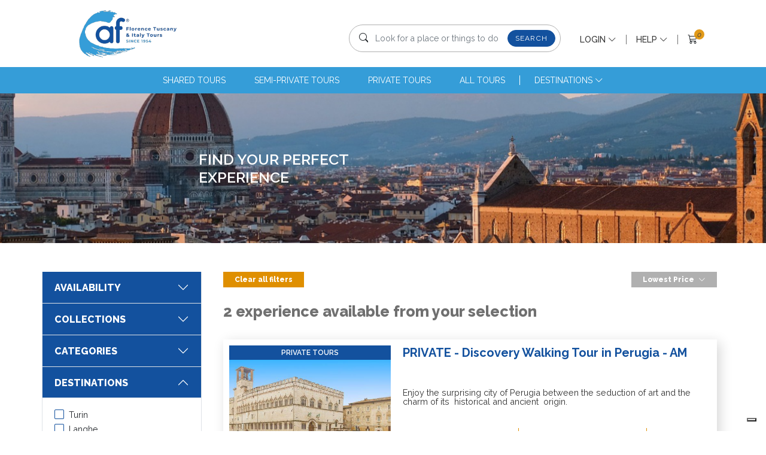

--- FILE ---
content_type: text/html; charset=UTF-8
request_url: https://caftours.com/interest/in-the-city/6?coll=&filters%5Bdestinations%5D%5B0%5D=14
body_size: 41799
content:

<!DOCTYPE html>
<html lang="en">
<head>
<meta charset="UTF-8"/>
<meta http-equiv="X-UA-Compatible" content="IE=edge"/>
<meta name="viewport" content="width=device-width, initial-scale=1.0"/>
<meta http-equiv="Content-Language" content="en_US">
<meta name="description" content="Caf Tour &amp; Travel ► Enjoy our guided tours &amp; excursions! Discover Tuscany (Florence,Siena,S.Gimignano,Pisa,Lucca,Chianti) &amp; other beautiful places of Italy (Cinque Terre,Rome,Venice)">
<link rel="canonical" href="https://www.caftours.com/">
<link rel="shortcut icon" href="/bundles/allyoufrontend/img/xfavicon.png.pagespeed.ic.kCWT64q-Sd.webp">
<title>
Florence Tuscany &amp; Italy Tours | Tours
</title>
<script>
					window.dataLayer = window.dataLayer || [];

					dataLayer.push({
						'event': 'pageview',
						'pagePath': 'https://caftours.com/interest/in-the-city/6?coll=&amp;filters%5Bdestinations%5D%5B0%5D=14',
						'pageTitle': 'Florence Tuscany &amp; Italy Tours | Tours',
						'cafSessionId': 'fc0edb5b27c26195fdf0757850274f276b336e79427e6d240743c552a44d5b2b',
						'cafUserType': 'B2C'
					});
				</script>
<script class="_iub_cs_activate-inline">
						(function(w,d,s,l,i){w[l]=w[l]||[];w[l].push({'gtm.start':
						new Date().getTime(),event:'gtm.js'});var f=d.getElementsByTagName(s)[0],
						j=d.createElement(s),dl=l!='dataLayer'?'&l='+l:'';j.async=true;j.src=
						'https://www.googletagmanager.com/gtm.js?id='+i+dl;f.parentNode.insertBefore(j,f);
						})(window,document,'script','dataLayer','GTM-5XGRFSG');
					</script>
<script type="text/javascript">
						var _iub = _iub || [];
						_iub.csConfiguration = {"invalidateConsentWithoutLog":true,"ccpaAcknowledgeOnDisplay":true,"whitelabel":false,"lang": 'en-GB',"floatingPreferencesButtonDisplay":"bottom-right","siteId":2513098,"enableCcpa":true,"countryDetection":true,"consentOnContinuedBrowsing":false,"perPurposeConsent":true,"enableTcf":true,"googleAdditionalConsentMode":true,"cookiePolicyId": '42830869', "banner":{ "closeButtonRejects":true,"explicitWithdrawal":true,"position":"float-top-center","acceptButtonDisplay":true,"customizeButtonDisplay":true,"customizeButtonCaptionColor":"white","rejectButtonDisplay":true,"rejectButtonColor":"#1E4072","rejectButtonCaptionColor":"white","listPurposes":true,"backgroundColor":"white","textColor":"#1E4072","acceptButtonColor":"#1E4072","customizeButtonColor":"#1E4072" }};
					</script>
<script type="text/javascript" src="//cdn.iubenda.com/cs/tcf/stub-v2.js"></script>
<script type="text/javascript" src="//cdn.iubenda.com/cs/tcf/safe-tcf-v2.js"></script>
<script type="text/javascript" src="//cdn.iubenda.com/cs/ccpa/stub.js"></script>
<script type="text/javascript" src="//cdn.iubenda.com/cs/iubenda_cs.js" charset="UTF-8" async></script>
<script class="_iub_cs_activate-inline" type="text/plain" data-iub-purposes="2">
						(function(h,o,t,j,a,r){
						h.hj=h.hj||function(){(h.hj.q=h.hj.q||[]).push(arguments)};
						h._hjSettings={hjid:3273140,hjsv:6};
						a=o.getElementsByTagName('head')[0];
						r=o.createElement('script');r.async=1;
						r.src=t+h._hjSettings.hjid+j+h._hjSettings.hjsv;
						a.appendChild(r);
						})(window,document,'https://static.hotjar.com/c/hotjar-','.js?sv=');
					</script>
<script src="https://www.google.com/recaptcha/api.js" async defer></script>
<link rel="stylesheet" type="text/css" href="/new_frontend/plugins/bootstrap/css/bootstrap.min.css"/>
<link rel="stylesheet" type="text/css" href="/new_frontend/plugins/bootstrap/css/bootstrap-icons.css"/>
<link rel="stylesheet" type="text/css" href="/new_frontend/css/main.css"/>
<link rel="stylesheet" type="text/css" href="/new_frontend/plugins/select2/css/select2.min.css"/>
<link rel="stylesheet" type="text/css" href="/new_frontend/css/tours.css"/>
</head>
<body>
<noscript class=" _iub_cs_activate" data-iub-purposes="2">
<iframe src="https://www.googletagmanager.com/ns.html?id=GTM-5XGRFSG" height="0" width="0" style="display:none;visibility:hidden"></iframe>
</noscript>
<div id="flash-messages">
</div>
<section id="header">
<div class="container-lg">
<header class="d-flex justify-content-between align-items-start align-items-md-center py-3" id="topNav">
<a href="/" class="d-flex align-items-center mb-3 mb-md-0 me-md-auto logo">
<img src="/new_frontend/img/xcaftour-logo.png.pagespeed.ic.fSWgrpmYUX.webp" alt="logo Caftours"/>
</a>
<div id="menuSearch" class="search-wrapper me-3">
<div class="search-box-container mt-3 p-2">
<form method="get" action="/tour-category">
<div class="input-group">
<span class="input-group-text d-none d-md-flex ps-2" id="desk-lens-icon">
<i class="bi bi-search"></i>
</span>
<input type="hidden" name="sort[webOrderPosition]" value="ASC"/>
<input type="text" class="form-control searchTerm testo-menu" aria-label="Look for a place or things to do" value="" placeholder="Look for a place or things to do" name="filters[term]" data-suggest=".tour-suggest" id="suggestions-main" autocomplete="off"/>
<span class="input-group-text">
<button type="submit" class="btn shadow-none radius-17 btn-blu-sm">
<span class="d-none d-md-block">Search</span>
<span class="d-block d-md-none">
<i class="bi bi-search"></i>
</span>
</button>
</span>
</div>
</form>
</div>
<div class="tour-suggest p-3"></div>
</div>
<ul class="nav align-items-center" id="main_navigation">
<li class="nav-item d-flex d-md-none">
<a class="nav-link" role="button" id="searchBtnToggle">
<i class="bi bi-search"></i>
</a>
</li>
<li class="nav-item dropdown d-none d-md-inline-block">
<a class="nav-link dropdown-toggle text-uppercase" href="#" id="loginDropdown" data-bs-toggle="dropdown" aria-expanded="true">
Login
<span class="bi bi-chevron-down"></span>
</a>
<div class="dropdown-menu loginform-box p-3" aria-labelledby="loginDropdown">
<p class="fw-bold text-left d-block d-sm-none">LOGIN</p>
<form action="/frontend/ajax/login_check" method="POST" role="form" data-gtm-form-interact-id="1" class="loginform">
<input type="hidden" name="_csrf_token" value="ON6qQqJd0-9Tx9OheutQwr9fslAQ-m3St6bA_3Pblzo">
<div class="mb-2 input-group">
<input type="text" class="form-control" id="username" name="_username" placeholder="username" data-gtm-form-interact-field-id="2" required />
<span class="input-group-text"><i class="bi bi-person"></i></span>
</div>
<div class="mb-2 input-group">
<input type="password" class="form-control" id="password" name="_password" placeholder="password" data-gtm-form-interact-field-id="3" required />
<span class="input-group-text"><i class="bi bi-lock"></i></span>
</div>
<button type="submit" class="btn shadow-none radius-17 btn-blu-sm text-uppercase">
Sign In
</button>
<a href="/forgottenpassword" class="lostpassword">
Forgot password?
</a>
</form>
</div>
</li>
<li class="nav-item dropdown d-none d-md-inline-block">
<a class="nav-link dropdown-toggle text-uppercase" href="#" id="helpDropdown" data-bs-toggle="dropdown" aria-expanded="true">
<span>Help <span class="bi bi-chevron-down"></span></span>
</a>
<ul class="dropdown-menu">
<li class="nav-item">
<a class="dropdown-item" href="/page/work_with_us">Work with Us</a>
</li>
<li class="nav-item">
<a class="dropdown-item" href="/page/terms_conditions">Terms &amp; Conditions</a>
</li>
<li class="nav-item">
<a class="dropdown-item" href="/page/privacy_policy">Privacy Policy</a>
</li>
<li class="nav-item">
<a class="dropdown-item" href="/page/copyright">Copyright</a>
</li>
<li class="nav-item">
<a class="dropdown-item" href="/business_partner">Affiliations</a>
</li>
</ul>
</li>
<li class="nav-item">
<a class="nav-link position-relative border-0 d-none" href="/cart">
<i value="0" class="bi bi-cart3 text-dark cart-badge"></i>
<style>
        .cartPreview{
            display: inline-block;
            position: relative;
        }
        .cartPreview .details{
            -webkit-transition: all .5s; /* Safari */
            transition: all .5s;
            max-height: 0;
            overflow: hidden;
            position: absolute;
            z-index: 20;
            background: #FFFFFF;
            top: 100%;
            right: 0;
        }
        .cartPreview:hover .details{
            -webkit-transition: all .5s; /* Safari */
            transition: all .5s;
            max-height: 500px;
            border: 1px solid grey;
            padding: 10px 20px;
        }
    </style>
<link rel="stylesheet" href="/new_frontend/css/cart_preview.css"/>
<div class="cartPreview">
<div class="right aligned column">
<a class="nav-link position-relative border-0">
<i value="0" class="bi bi-cart3 text-dark cart-badge"></i>
</a>
</div>
</div>
<script>
        /*jQuery('.cartPreview .fa-trash').on('click', function(e) {
            var $button = $(this);
            $.get( $button.data('idcartproducturl'), function( data ) {
                $button.closest('tr').fadeOut();
            });
        });*/
    </script>
</a>
</li>
<li class="with-divider nav-item d-block d-md-none">
<button class="btn" type="button" data-bs-toggle="collapse" data-bs-target="#toursMenuMobi" aria-controls="toursMenuMobi" aria-expanded="true" aria-label="Toggle navigation">
<i class="bi bi-list"></i>
</button>
</li>
</ul>
</header>
</div>
<nav class="navbar navbar-expand-md p-0" aria-label="Tours menu">
<div class="container-fluid p-0">
<div class="navbar-collapse justify-content-md-center collapse" id="toursMenu">
<ul class="navbar-nav">
<li class="nav-item">
<a class="nav-link text-uppercase" href="/tour-category?coll=1&amp;filters%5Bcollections%5D%5B%5D=shared_collection">shared tours</a>
</li>
<li class="nav-item">
<a class="nav-link text-uppercase" href="/tour-category?coll=3&amp;filters%5BsemiPrivate%5D=1">semi-private tours</a>
</li>
<li class="nav-item">
<a class="nav-link text-uppercase" href="/tour-category?coll=2&amp;filters%5Bcollections%5D%5B%5D=private_collection">private tours</a>
</li>
<li class="nav-item">
<a class="nav-link text-uppercase" href="/tour-category?sort%5BwebOrderPosition%5D=ASC">All Tours</a>
</li>
<li class="nav-item" id="megamenu-toggle">
<div class="dropdown dropdown-destinations">
<a class="dropdown-toggle nav-link text-uppercase" role="button" data-bs-toggle="dropdown" aria-expanded="false">
Destinations
<span class="bi bi-chevron-down"></span>
</a>
<div class="dropdown-menu megamenu">
<div class="megamenu-header d-flex justify-content-between align-content-center">
<span class="text-uppercase">Destinations</span>
<a href="/tour-category?filters%5Bdestinations%5D%5B0%5D=55&amp;filters%5Bdestinations%5D%5B1%5D=56&amp;filters%5Bdestinations%5D%5B2%5D=1&amp;filters%5Bdestinations%5D%5B3%5D=2&amp;filters%5Bdestinations%5D%5B4%5D=3&amp;filters%5Bdestinations%5D%5B5%5D=4&amp;filters%5Bdestinations%5D%5B6%5D=5&amp;filters%5Bdestinations%5D%5B7%5D=6&amp;filters%5Bdestinations%5D%5B8%5D=16&amp;filters%5Bdestinations%5D%5B9%5D=17&amp;filters%5Bdestinations%5D%5B10%5D=9&amp;filters%5Bdestinations%5D%5B11%5D=10&amp;filters%5Bdestinations%5D%5B12%5D=12&amp;filters%5Bdestinations%5D%5B13%5D=11&amp;filters%5Bdestinations%5D%5B14%5D=7&amp;filters%5Bdestinations%5D%5B15%5D=35&amp;filters%5Bdestinations%5D%5B16%5D=8&amp;filters%5Bdestinations%5D%5B17%5D=13&amp;filters%5Bdestinations%5D%5B18%5D=14&amp;filters%5Bdestinations%5D%5B19%5D=19&amp;filters%5Bdestinations%5D%5B20%5D=20&amp;filters%5Bdestinations%5D%5B21%5D=36&amp;filters%5Bdestinations%5D%5B22%5D=37&amp;filters%5Bdestinations%5D%5B23%5D=38&amp;filters%5Bdestinations%5D%5B24%5D=43">All destinations ></a>
</div>
<div class="megamenu-grid">
<div class="preview-item">
<a href="/location/Turin?filters%5Bdestinations%5D%5B%5D=55">
<img src="/bundles/allyoufrontend/img/xlogo.png.pagespeed.ic.lnJM4CpnTI.webp" class="w-100 h-100"/>
<span class="destination-label">Turin</span>
</a>
</div>
<div class="preview-item">
<a href="/location/Langhe?filters%5Bdestinations%5D%5B%5D=56">
<img src="/bundles/allyoufrontend/img/xlogo.png.pagespeed.ic.lnJM4CpnTI.webp" class="w-100 h-100"/>
<span class="destination-label">Langhe</span>
</a>
</div>
<div class="preview-item">
<a href="/location/Florence?filters%5Bdestinations%5D%5B%5D=1">
<img src="/uploads/media/xpontevecchio.jpg.pagespeed.ic.UCBCWaZFNk.webp" class="w-100 h-100"/>
<span class="destination-label">Florence</span>
</a>
</div>
<div class="preview-item">
<a href="/location/Siena?filters%5Bdestinations%5D%5B%5D=2">
<img src="/uploads/media/xSiena1.jpg.pagespeed.ic.sbelMDTZdp.webp" class="w-100 h-100"/>
<span class="destination-label">Siena</span>
</a>
</div>
<div class="preview-item">
<a href="/location/San%20Gimignano?filters%5Bdestinations%5D%5B%5D=3">
<img src="/uploads/media/xsangimignano.jpg.jpeg.pagespeed.ic.Ud3IbU8y6Q.webp" class="w-100 h-100"/>
<span class="destination-label">San Gimignano</span>
</a>
</div>
<div class="preview-item">
<a href="/location/Pisa?filters%5Bdestinations%5D%5B%5D=4">
<img src="/uploads/media/xpisa.jpg.pagespeed.ic.qzU6XwDJ-X.webp" class="w-100 h-100"/>
<span class="destination-label">Pisa</span>
</a>
</div>
<div class="preview-item">
<a href="/location/Cinque%20Terre?filters%5Bdestinations%5D%5B%5D=5">
<img src="/uploads/media/x5terre.jpg.pagespeed.ic.6i8lVWVHJe.webp" class="w-100 h-100"/>
<span class="destination-label">Cinque Terre</span>
</a>
</div>
<div class="preview-item">
<a href="/location/Chianti?filters%5Bdestinations%5D%5B%5D=6">
<img src="/uploads/media/xchianti.jpg.pagespeed.ic.sEnzKd2YKf.webp" class="w-100 h-100"/>
<span class="destination-label">Chianti</span>
</a>
</div>
</div>
</div>
</div>
</li>
</ul>
</div>
</div>
</nav>
<nav class="navbar navbar-expand-md p-0 d-block d-md-none" aria-label="Tours menu Mobile">
<div class="container-fluid p-0">
<div class="navbar-collapse justify-content-md-center collapse" id="toursMenuMobi">
<div class="scrollable-container">
<div class="topBar d-flex justify-content-between align-items-center">
<div class="topbar_left">
<img src="/new_frontend/img/Nx42xcaftour-logo.png.pagespeed.ic.KUKWu6eWnJ.webp" alt="logo Caftours" style="height: 42px"/>
</div>
<div class="topbar_right d-flex justify-content-end align-items-center">
<div class="menu-lang">
<a href="/?tl=en">EN</a>
|
<a href="/it/?tl=it">IT</a>
</div>
<div id="closeBtn"><i class="bi bi-x-lg"></i></div>
</div>
</div>
<ul class="navbar-nav menu-body">
<li class="nav-item">
<a class="nav-link text-uppercase" href="/tour-category?coll=1&amp;filters%5Bcollections%5D%5B%5D=shared_collection">shared tours</a>
</li>
<li class="nav-item">
<a class="nav-link text-uppercase" href="/tour-category?coll=3&amp;filters%5BsemiPrivate%5D=1">semi-private tours</a>
</li>
<li class="nav-item">
<a class="nav-link text-uppercase" href="/tour-category?coll=2&amp;filters%5Bcollections%5D%5B%5D=private_collection">private tours</a>
</li>
<li class="nav-item">
<a class="nav-link text-uppercase" href="/tour-category?sort%5BwebOrderPosition%5D=ASC">All Tours</a>
</li>
<li class="nav-item">
<div class="dropdown">
<a class="dropdown-toggle nav-link text-uppercase" role="button" data-bs-toggle="dropdown" aria-expanded="false">Destinations <span class="bi bi-chevron-right"></span></a>
<ul class="dropdown-menu">
<li class="nav-item">
<a class="nav-link" href="/location/Turin?filters%5Bdestinations%5D%5B%5D=55">
Turin
</a>
</li>
<li class="nav-item">
<a class="nav-link" href="/location/Langhe?filters%5Bdestinations%5D%5B%5D=56">
Langhe
</a>
</li>
<li class="nav-item">
<a class="nav-link" href="/location/Florence?filters%5Bdestinations%5D%5B%5D=1">
Florence
</a>
</li>
<li class="nav-item">
<a class="nav-link" href="/location/Siena?filters%5Bdestinations%5D%5B%5D=2">
Siena
</a>
</li>
<li class="nav-item">
<a class="nav-link" href="/location/San%20Gimignano?filters%5Bdestinations%5D%5B%5D=3">
San Gimignano
</a>
</li>
<li class="nav-item">
<a class="nav-link" href="/location/Pisa?filters%5Bdestinations%5D%5B%5D=4">
Pisa
</a>
</li>
<li class="nav-item">
<a class="nav-link" href="/location/Cinque%20Terre?filters%5Bdestinations%5D%5B%5D=5">
Cinque Terre
</a>
</li>
<li class="nav-item">
<a class="nav-link" href="/location/Chianti?filters%5Bdestinations%5D%5B%5D=6">
Chianti
</a>
</li>
</ul>
</div>
</li>
<li class="nav-item">
<div class="dropdown">
<a class="dropdown-toggle nav-link" role="button" data-bs-toggle="dropdown" aria-expanded="false">HELP <span class="bi bi-chevron-right"></span></a>
<ul class="dropdown-menu">
<li class="nav-item">
<a class="nav-link" href="/page/work_with_us">
Work with Us
</a>
</li>
<li class="nav-item">
<a class="nav-link" href="/page/terms_conditions">
Terms &amp; Conditions
</a>
</li>
<li class="nav-item">
<a class="nav-link" href="/page/privacy_policy">
Privacy Policy
</a>
</li>
<li class="nav-item">
<a class="nav-link" href="/page/copyright">
Copyright
</a>
</li>
<li class="nav-item">
<a class="nav-link" href="/business_partner">
Affiliations
</a>
</li>
</ul>
</div>
</li>
<li class="nav-item">
<a class="nav-link text-uppercase" href="https://www.caftours.com/magazine/index.html" target="_blank">Blog</a>
</li>
<li class="nav-item mt-3">
<p class="fw-bold text-left d-block d-sm-none">LOGIN</p>
<form action="/frontend/ajax/login_check" method="POST" role="form" data-gtm-form-interact-id="1" class="loginform">
<input type="hidden" name="_csrf_token" value="ON6qQqJd0-9Tx9OheutQwr9fslAQ-m3St6bA_3Pblzo">
<div class="mb-2 input-group">
<input type="text" class="form-control" id="username" name="_username" placeholder="username" data-gtm-form-interact-field-id="2" required />
<span class="input-group-text"><i class="bi bi-person"></i></span>
</div>
<div class="mb-2 input-group">
<input type="password" class="form-control" id="password" name="_password" placeholder="password" data-gtm-form-interact-field-id="3" required />
<span class="input-group-text"><i class="bi bi-lock"></i></span>
</div>
<button type="submit" class="btn shadow-none radius-17 btn-blu-sm text-uppercase">
Sign In
</button>
<a href="/forgottenpassword" class="lostpassword">
Forgot password?
</a>
</form>
</li>
</ul>
</div>
</div>
</div>
</nav>
</section>
<main>
<section class="hero-section d-flex flex-column justify-content-center align-items-center" id="hero-inside" style="background-image: url('/new_frontend/img/testata-filtri-lista.png')">
<div class="container hero-content col-md-6 mt-5 mb-5">
<div class="hero-title">
<span class="titoli-testata">Find your perfect experience</span>
</div>
</div>
</section>
<div class="modal fade" id="loadingModal" aria-hidden="true">
<div class="modal-dialog modal-dialog-centered modal-sm">
<div class="modal-content">
<div class="modal-body py-5">
<div class="d-flex justify-content-center">
<div class="spinner-border txt-blu" role="status"></div>
</div>
<p class="text-center mb-0 mt-4">Filtering results...</p>
</div>
</div>
</div>
</div>
<section id="mobile-filter-bar" class="justify-content-between">
<a href="#" id="_showMobileFilterSelector" class="text-uppercase fs-6">
Filters
<img src="[data-uri]"/>
</a>
<div class="dropdown">
<a class="dropdown-toggle text-uppercase fs-6" href="#" id="_sortByMobileDropdown" data-bs-toggle="dropdown" aria-expanded="true">
Lowest Price
<img src="[data-uri]"/>
</a>
<ul class="dropdown-menu p-0 rounded-0">
<li>
<a class="dropdown-item px-2 " href="/interest/in-the-city/6?coll=&amp;filters%5Bdestinations%5D%5B0%5D=14&amp;sort%5BwebOrderPosition%5D=ASC">
Most popular
</a>
</li>
<li>
<a class="dropdown-item px-2 active" href="/interest/in-the-city/6?coll=&amp;filters%5Bdestinations%5D%5B0%5D=14&amp;sort%5Bprice%5D=ASC">
Lowest Price
</a>
</li>
<li>
<a class="dropdown-item px-2 " href="/interest/in-the-city/6?coll=&amp;filters%5Bdestinations%5D%5B0%5D=14&amp;sort%5Bprice%5D=DESC">
Highest Price
</a>
</li>
</ul>
</div>
</section>
<section class="mt-md-5 mb-4">
<div class="container gx-0">
<div class="row">
<div class="col-md-3" id="filters-sidebar">
<div class="accordion" id="accordionPanels-Filters">
<div class="mb-3 d-flex justify-content-between d-lg-none">
<a href="/tour-category?sort%5BwebOrderPosition%5D=ASC" class="btn btn-filter-reset d-flex align-items-center">
Clear all filters
</a>
<button id="_hideMobileFilterSelector" type="button" class="btn btn-blu text-white rounded-0" role="button">
<i class="bi bi-x-lg"></i>
</button>
</div>
<div class="accordion-item">
<h2 class="accordion-header" id="headingAvailability">
<button class="accordion-button text-uppercase collapsed" type="button" data-bs-toggle="collapse" data-bs-target="#collapseAvailability" aria-expanded="true" aria-controls="collapseAvailability">
Availability
</button>
</h2>
<div id="collapseAvailability" class="accordion-collapse collapse " aria-labelledby="headingAvailability">
<div class="accordion-body">
<div class="row g-2">
<div class="col-12 col-md-6">
<a href="/interest/in-the-city/6?coll=&amp;filters%5Bdestinations%5D%5B0%5D=14&amp;filters%5Bdate%5D%5Btype%5D=today&amp;filters%5Bdate%5D%5Bfrom%5D=2026-01-22&amp;filters%5Bdate%5D%5Bto%5D=2026-01-22" class="btn btn-outline-lite w-100 filter-link mx-0 ">
Today
</a>
</div>
<div class="col-12 col-md-6">
<a href="/interest/in-the-city/6?coll=&amp;filters%5Bdestinations%5D%5B0%5D=14&amp;filters%5Bdate%5D%5Btype%5D=tomorrow&amp;filters%5Bdate%5D%5Bfrom%5D=2026-01-23&amp;filters%5Bdate%5D%5Bto%5D=2026-01-23" class="btn btn-outline-lite mx-0 w-100 filter-link ">
Tomorrow
</a>
</div>
<div class="col-12">
<a id="rangeDateFilterBtn" href="javascript:void(0);" class="btn btn-outline-lite mx-0 w-100 ">
Dates
</a>
<div id="rangeDateFilterContainer" class="input-group mt-3 justify-content-center" style="display: none;">
<div class="row g-1">
<div class="col-6">
<label class="form-label fw-bold m-0" for="rangeDateFilterFrom">
From
</label>
<input id="rangeDateFilterFrom" type="date" value="" min="2026-01-22" class="form-control px-1">
</div>
<div class="col-6">
<label class="form-label fw-bold m-0" for="rangeDateFilterTo">
To
</label>
<input id="rangeDateFilterTo" type="date" value="" min="2026-01-22" class="form-control px-1">
</div>
<div class="col-6">
<a href="/interest/in-the-city/6?coll=&amp;filters%5Bdestinations%5D%5B0%5D=14" class="btn btn-filter-reset w-100 rounded-0">
Clear
</a>
</div>
<div class="col-6">
<a id="applyRangeDateFilter" href="/interest/in-the-city/6?coll=&amp;filters%5Bdestinations%5D%5B0%5D=14&amp;filters%5Bdate%5D%5Btype%5D=range&amp;filters%5Bdate%5D%5Bfrom%5D=__from__&amp;filters%5Bdate%5D%5Bto%5D=__to__" class="btn btn-filter-apply w-100 rounded-0">
Apply
</a>
</div>
</div>
</div>
</div>
</div>
</div>
</div>
</div>
<div class="accordion-item">
<h2 class="accordion-header" id="headingCollections">
<button class="accordion-button text-uppercase collapsed" type="button" data-bs-toggle="collapse" data-bs-target="#collapseCollections" aria-expanded="false" aria-controls="collapseCollections">
Collections
</button>
</h2>
<div id="collapseCollections" class="accordion-collapse collapse " aria-labelledby="headingCollections">
<div class="accordion-body">
<div class="filter-item">
<div class="filter-item-wrapper d-flex flex-column">
<a href="/interest/in-the-city/6?coll=&amp;filters%5Bdestinations%5D%5B0%5D=14&amp;filters%5Bcollections%5D%5B0%5D=shared_collection" class="text-dark w-fit-content filter-link">
<i class="bi bi-square txt-blu me-1"></i>
<small>Shared tours</small>
</a>
<a href="/interest/in-the-city/6?coll=&amp;filters%5Bdestinations%5D%5B0%5D=14&amp;filters%5BsemiPrivate%5D=1" class="text-dark w-fit-content filter-link">
<i class="bi bi-square txt-blu me-1"></i>
<small>Semi-private tours</small>
</a>
<a href="/interest/in-the-city/6?coll=&amp;filters%5Bdestinations%5D%5B0%5D=14&amp;filters%5Bcollections%5D%5B0%5D=private_collection" class="text-dark w-fit-content filter-link">
<i class="bi bi-square txt-blu me-1"></i>
<small>Private tours</small>
</a>
</div>
</div>
</div>
</div>
</div>
<div class="accordion-item">
<h2 class="accordion-header" id="headingCategories">
<button class="accordion-button text-uppercase collapsed" type="button" data-bs-toggle="collapse" data-bs-target="#collapseCategories" aria-expanded="false" aria-controls="collapseCategories">
Categories
</button>
</h2>
<div id="collapseCategories" class="accordion-collapse collapse " aria-labelledby="headingCategories">
<div class="accordion-body">
<div class="filter-item">
<div class="filter-item-wrapper d-flex flex-column">
<a href="/interest/in-the-city/6?coll=&amp;filters%5Bdestinations%5D%5B0%5D=14&amp;filters%5Bcategories%5D%5B0%5D=43" class="text-dark w-fit-content filter-link">
<i class="bi bi-square txt-blu me-1"></i>
<small>Transfers</small>
</a>
<a href="/interest/in-the-city/6?coll=&amp;filters%5Bdestinations%5D%5B0%5D=14&amp;filters%5Bcategories%5D%5B0%5D=65" class="text-dark w-fit-content filter-link">
<i class="bi bi-square txt-blu me-1"></i>
<small>Multidays Tours</small>
</a>
<a href="/interest/in-the-city/6?coll=&amp;filters%5Bdestinations%5D%5B0%5D=14&amp;filters%5Bcategories%5D%5B0%5D=12" class="text-dark w-fit-content filter-link">
<i class="bi bi-square txt-blu me-1"></i>
<small>Guided Walking Tours</small>
</a>
<a href="/interest/in-the-city/6?coll=&amp;filters%5Bdestinations%5D%5B0%5D=14&amp;filters%5Bcategories%5D%5B0%5D=70" class="text-dark w-fit-content filter-link">
<i class="bi bi-square txt-blu me-1"></i>
<small>Sightseeing Tours</small>
</a>
<a href="/interest/in-the-city/6?coll=&amp;filters%5Bdestinations%5D%5B0%5D=14&amp;filters%5Bcategories%5D%5B0%5D=14" class="text-dark w-fit-content filter-link">
<i class="bi bi-square txt-blu me-1"></i>
<small>Excursions</small>
</a>
<a href="/interest/in-the-city/6?coll=&amp;filters%5Bdestinations%5D%5B0%5D=14&amp;filters%5Bcategories%5D%5B0%5D=72" class="text-dark w-fit-content filter-link">
<i class="bi bi-square txt-blu me-1"></i>
<small>Luxury Day Trips by Minivan</small>
</a>
<a href="/interest/in-the-city/6?coll=&amp;filters%5Bdestinations%5D%5B0%5D=14&amp;filters%5Bcategories%5D%5B0%5D=90" class="text-dark w-fit-content filter-link">
<i class="bi bi-square txt-blu me-1"></i>
<small>Christmas and New Year&#039;s Private Tours</small>
</a>
<a href="/interest/in-the-city/6?coll=&amp;filters%5Bdestinations%5D%5B0%5D=14&amp;filters%5Bcategories%5D%5B0%5D=45" class="text-dark w-fit-content filter-link">
<i class="bi bi-square txt-blu me-1"></i>
<small>Museum Tickets</small>
</a>
<a href="/interest/in-the-city/6?coll=&amp;filters%5Bdestinations%5D%5B0%5D=14&amp;filters%5Bcategories%5D%5B0%5D=16" class="text-dark w-fit-content filter-link">
<i class="bi bi-square txt-blu me-1"></i>
<small>Museum Visits</small>
</a>
<a href="/interest/in-the-city/6?coll=&amp;filters%5Bdestinations%5D%5B0%5D=14&amp;filters%5Bcategories%5D%5B0%5D=82" class="text-dark w-fit-content filter-link">
<i class="bi bi-square txt-blu me-1"></i>
<small>Religious Sites Guided Tours</small>
</a>
<a href="/interest/in-the-city/6?coll=&amp;filters%5Bdestinations%5D%5B0%5D=14&amp;filters%5Bcategories%5D%5B0%5D=15" class="text-dark w-fit-content filter-link">
<i class="bi bi-square txt-blu me-1"></i>
<small>Cooking Classes</small>
</a>
<a href="/interest/in-the-city/6?coll=&amp;filters%5Bdestinations%5D%5B0%5D=14&amp;filters%5Bcategories%5D%5B0%5D=28" class="text-dark w-fit-content filter-link">
<i class="bi bi-square txt-blu me-1"></i>
<small>Fun and Special Activities</small>
</a>
<a href="/interest/in-the-city/6?coll=&amp;filters%5Bdestinations%5D%5B0%5D=14&amp;filters%5Bcategories%5D%5B0%5D=131" class="text-dark w-fit-content filter-link">
<i class="bi bi-square txt-blu me-1"></i>
<small>Day Trips by Train</small>
</a>
</div>
</div>
</div>
</div>
</div>
<div class="accordion-item">
<h2 class="accordion-header" id="headingDestinations">
<button class="accordion-button text-uppercase " type="button" data-bs-toggle="collapse" data-bs-target="#collapseDestinations" aria-expanded="false" aria-controls="collapseDestinations">
Destinations
</button>
</h2>
<div id="collapseDestinations" class="accordion-collapse collapse show" aria-labelledby="headingDestinations">
<div class="accordion-body">
<div class="filter-item">
<div class="filter-item-wrapper d-flex flex-column">
<a href="/interest/in-the-city/6?coll=&amp;filters%5Bdestinations%5D%5B0%5D=14&amp;filters%5Bdestinations%5D%5B1%5D=55" class="text-dark w-fit-content filter-link">
<i class="bi bi-square txt-blu me-1"></i>
<small>Turin</small>
</a>
<a href="/interest/in-the-city/6?coll=&amp;filters%5Bdestinations%5D%5B0%5D=14&amp;filters%5Bdestinations%5D%5B1%5D=56" class="text-dark w-fit-content filter-link">
<i class="bi bi-square txt-blu me-1"></i>
<small>Langhe</small>
</a>
<a href="/interest/in-the-city/6?coll=&amp;filters%5Bdestinations%5D%5B0%5D=14&amp;filters%5Bdestinations%5D%5B1%5D=1" class="text-dark w-fit-content filter-link">
<i class="bi bi-square txt-blu me-1"></i>
<small>Florence</small>
</a>
<a href="/interest/in-the-city/6?coll=&amp;filters%5Bdestinations%5D%5B0%5D=14&amp;filters%5Bdestinations%5D%5B1%5D=2" class="text-dark w-fit-content filter-link">
<i class="bi bi-square txt-blu me-1"></i>
<small>Siena</small>
</a>
<a href="/interest/in-the-city/6?coll=&amp;filters%5Bdestinations%5D%5B0%5D=14&amp;filters%5Bdestinations%5D%5B1%5D=3" class="text-dark w-fit-content filter-link">
<i class="bi bi-square txt-blu me-1"></i>
<small>San Gimignano</small>
</a>
<a href="/interest/in-the-city/6?coll=&amp;filters%5Bdestinations%5D%5B0%5D=14&amp;filters%5Bdestinations%5D%5B1%5D=4" class="text-dark w-fit-content filter-link">
<i class="bi bi-square txt-blu me-1"></i>
<small>Pisa</small>
</a>
<a href="/interest/in-the-city/6?coll=&amp;filters%5Bdestinations%5D%5B0%5D=14&amp;filters%5Bdestinations%5D%5B1%5D=5" class="text-dark w-fit-content filter-link">
<i class="bi bi-square txt-blu me-1"></i>
<small>Cinque Terre</small>
</a>
<a href="/interest/in-the-city/6?coll=&amp;filters%5Bdestinations%5D%5B0%5D=14&amp;filters%5Bdestinations%5D%5B1%5D=6" class="text-dark w-fit-content filter-link">
<i class="bi bi-square txt-blu me-1"></i>
<small>Chianti</small>
</a>
<a href="/interest/in-the-city/6?coll=&amp;filters%5Bdestinations%5D%5B0%5D=14&amp;filters%5Bdestinations%5D%5B1%5D=16" class="text-dark w-fit-content filter-link">
<i class="bi bi-square txt-blu me-1"></i>
<small>Rome</small>
</a>
<a href="/interest/in-the-city/6?coll=&amp;filters%5Bdestinations%5D%5B0%5D=14&amp;filters%5Bdestinations%5D%5B1%5D=17" class="text-dark w-fit-content filter-link">
<i class="bi bi-square txt-blu me-1"></i>
<small>Venice</small>
</a>
<a href="/interest/in-the-city/6?coll=&amp;filters%5Bdestinations%5D%5B0%5D=14&amp;filters%5Bdestinations%5D%5B1%5D=9" class="text-dark w-fit-content filter-link">
<i class="bi bi-square txt-blu me-1"></i>
<small>Greve in Chianti</small>
</a>
<a href="/interest/in-the-city/6?coll=&amp;filters%5Bdestinations%5D%5B0%5D=14&amp;filters%5Bdestinations%5D%5B1%5D=10" class="text-dark w-fit-content filter-link">
<i class="bi bi-square txt-blu me-1"></i>
<small>Montalcino</small>
</a>
<a href="/interest/in-the-city/6?coll=&amp;filters%5Bdestinations%5D%5B0%5D=14&amp;filters%5Bdestinations%5D%5B1%5D=12" class="text-dark w-fit-content filter-link">
<i class="bi bi-square txt-blu me-1"></i>
<small>Montepulciano</small>
</a>
<a href="/interest/in-the-city/6?coll=&amp;filters%5Bdestinations%5D%5B0%5D=14&amp;filters%5Bdestinations%5D%5B1%5D=11" class="text-dark w-fit-content filter-link">
<i class="bi bi-square txt-blu me-1"></i>
<small>Lucca</small>
</a>
<a href="/interest/in-the-city/6?coll=&amp;filters%5Bdestinations%5D%5B0%5D=14&amp;filters%5Bdestinations%5D%5B1%5D=7" class="text-dark w-fit-content filter-link">
<i class="bi bi-square txt-blu me-1"></i>
<small>Assisi</small>
</a>
<a href="/interest/in-the-city/6?coll=&amp;filters%5Bdestinations%5D%5B0%5D=14&amp;filters%5Bdestinations%5D%5B1%5D=35" class="text-dark w-fit-content filter-link">
<i class="bi bi-square txt-blu me-1"></i>
<small>Milan</small>
</a>
<a href="/interest/in-the-city/6?coll=&amp;filters%5Bdestinations%5D%5B0%5D=14&amp;filters%5Bdestinations%5D%5B1%5D=8" class="text-dark w-fit-content filter-link">
<i class="bi bi-square txt-blu me-1"></i>
<small>Castellina in Chianti</small>
</a>
<a href="/interest/in-the-city/6?coll=&amp;filters%5Bdestinations%5D%5B0%5D=14&amp;filters%5Bdestinations%5D%5B1%5D=13" class="text-dark w-fit-content filter-link">
<i class="bi bi-square txt-blu me-1"></i>
<small>Monteriggioni</small>
</a>
<a href="/interest/in-the-city/6?coll=" class="text-dark w-fit-content filter-link">
<i class="bi bi-check-square txt-blu me-1"></i>
<small>Perugia</small>
</a>
<a href="/interest/in-the-city/6?coll=&amp;filters%5Bdestinations%5D%5B0%5D=14&amp;filters%5Bdestinations%5D%5B1%5D=19" class="text-dark w-fit-content filter-link">
<i class="bi bi-square txt-blu me-1"></i>
<small>Trasimeno Lake</small>
</a>
<a href="/interest/in-the-city/6?coll=&amp;filters%5Bdestinations%5D%5B0%5D=14&amp;filters%5Bdestinations%5D%5B1%5D=20" class="text-dark w-fit-content filter-link">
<i class="bi bi-square txt-blu me-1"></i>
<small>Cortona</small>
</a>
<a href="/interest/in-the-city/6?coll=&amp;filters%5Bdestinations%5D%5B0%5D=14&amp;filters%5Bdestinations%5D%5B1%5D=36" class="text-dark w-fit-content filter-link">
<i class="bi bi-square txt-blu me-1"></i>
<small>Lake Como</small>
</a>
<a href="/interest/in-the-city/6?coll=&amp;filters%5Bdestinations%5D%5B0%5D=14&amp;filters%5Bdestinations%5D%5B1%5D=37" class="text-dark w-fit-content filter-link">
<i class="bi bi-square txt-blu me-1"></i>
<small>Lake Maggiore</small>
</a>
<a href="/interest/in-the-city/6?coll=&amp;filters%5Bdestinations%5D%5B0%5D=14&amp;filters%5Bdestinations%5D%5B1%5D=38" class="text-dark w-fit-content filter-link">
<i class="bi bi-square txt-blu me-1"></i>
<small>Lake Garda</small>
</a>
<a href="/interest/in-the-city/6?coll=&amp;filters%5Bdestinations%5D%5B0%5D=14&amp;filters%5Bdestinations%5D%5B1%5D=43" class="text-dark w-fit-content filter-link">
<i class="bi bi-square txt-blu me-1"></i>
<small>Volterra</small>
</a>
</div>
</div>
</div>
</div>
</div>
<div class="accordion-item">
<h2 class="accordion-header" id="headingInterests">
<button class="accordion-button text-uppercase collapsed" type="button" data-bs-toggle="collapse" data-bs-target="#collapseInterests" aria-expanded="false" aria-controls="collapseInterests">
What&#039;s on your mind?
</button>
</h2>
<div id="collapseInterests" class="accordion-collapse collapse " aria-labelledby="headingInterests">
<div class="accordion-body">
<div class="filter-item">
<div class="filter-item-wrapper d-flex flex-column">
<a href="/interest/in-the-city/6?coll=&amp;filters%5Bdestinations%5D%5B0%5D=14&amp;filters%5Binterests%5D%5B0%5D=1" class="text-dark w-fit-content filter-link">
<i class="bi bi-square txt-blu me-1"></i>
<small>Exclusive</small>
</a>
<a href="/interest/in-the-city/6?coll=&amp;filters%5Bdestinations%5D%5B0%5D=14&amp;filters%5Binterests%5D%5B0%5D=4" class="text-dark w-fit-content filter-link">
<i class="bi bi-square txt-blu me-1"></i>
<small>Entertainment</small>
</a>
<a href="/interest/in-the-city/6?coll=&amp;filters%5Bdestinations%5D%5B0%5D=14&amp;filters%5Binterests%5D%5B0%5D=6" class="text-dark w-fit-content filter-link">
<i class="bi bi-square txt-blu me-1"></i>
<small>In the City</small>
</a>
<a href="/interest/in-the-city/6?coll=&amp;filters%5Bdestinations%5D%5B0%5D=14&amp;filters%5Binterests%5D%5B0%5D=7" class="text-dark w-fit-content filter-link">
<i class="bi bi-square txt-blu me-1"></i>
<small>At Your Own Pace</small>
</a>
<a href="/interest/in-the-city/6?coll=&amp;filters%5Bdestinations%5D%5B0%5D=14&amp;filters%5Binterests%5D%5B0%5D=9" class="text-dark w-fit-content filter-link">
<i class="bi bi-square txt-blu me-1"></i>
<small>Tips From a Local</small>
</a>
<a href="/interest/in-the-city/6?coll=&amp;filters%5Bdestinations%5D%5B0%5D=14&amp;filters%5Binterests%5D%5B0%5D=2" class="text-dark w-fit-content filter-link">
<i class="bi bi-square txt-blu me-1"></i>
<small>Excursions</small>
</a>
<a href="/interest/in-the-city/6?coll=&amp;filters%5Bdestinations%5D%5B0%5D=14&amp;filters%5Binterests%5D%5B0%5D=3" class="text-dark w-fit-content filter-link">
<i class="bi bi-square txt-blu me-1"></i>
<small>Art &amp; Culture</small>
</a>
<a href="/interest/in-the-city/6?coll=&amp;filters%5Bdestinations%5D%5B0%5D=14&amp;filters%5Binterests%5D%5B0%5D=10" class="text-dark w-fit-content filter-link">
<i class="bi bi-square txt-blu me-1"></i>
<small>Food &amp; Wine</small>
</a>
<a href="/interest/in-the-city/6?coll=&amp;filters%5Bdestinations%5D%5B0%5D=14&amp;filters%5Binterests%5D%5B0%5D=8" class="text-dark w-fit-content filter-link">
<i class="bi bi-square txt-blu me-1"></i>
<small>Wanna Be Green</small>
</a>
</div>
</div>
</div>
</div>
</div>
<div class="accordion-item">
<h2 class="accordion-header" id="headingAttractions">
<button class="accordion-button text-uppercase collapsed" type="button" data-bs-toggle="collapse" data-bs-target="#collapseAttractions" aria-expanded="false" aria-controls="collapseAttractions">
Most Popular Attractions
</button>
</h2>
<div id="collapseAttractions" class="accordion-collapse collapse " aria-labelledby="headingAttractions">
<div class="accordion-body">
<div class="filter-item">
<div class="filter-item-wrapper d-flex flex-column">
<a href="/interest/in-the-city/6?coll=&amp;filters%5Bdestinations%5D%5B0%5D=14&amp;filters%5Battractions%5D%5B0%5D=15" class="text-dark w-fit-content filter-link">
<i class="bi bi-square txt-blu me-1"></i>
<small>David and Accademia Gallery</small>
</a>
<a href="/interest/in-the-city/6?coll=&amp;filters%5Bdestinations%5D%5B0%5D=14&amp;filters%5Battractions%5D%5B0%5D=16" class="text-dark w-fit-content filter-link">
<i class="bi bi-square txt-blu me-1"></i>
<small>Palazzo Vecchio and Uffizi Gallery</small>
</a>
<a href="/interest/in-the-city/6?coll=&amp;filters%5Bdestinations%5D%5B0%5D=14&amp;filters%5Battractions%5D%5B0%5D=17" class="text-dark w-fit-content filter-link">
<i class="bi bi-square txt-blu me-1"></i>
<small>Florence Duomo - Santa Maria del Fiore Cathedral</small>
</a>
<a href="/interest/in-the-city/6?coll=&amp;filters%5Bdestinations%5D%5B0%5D=14&amp;filters%5Battractions%5D%5B0%5D=18" class="text-dark w-fit-content filter-link">
<i class="bi bi-square txt-blu me-1"></i>
<small>Chianti and Tuscan Countryside</small>
</a>
<a href="/interest/in-the-city/6?coll=&amp;filters%5Bdestinations%5D%5B0%5D=14&amp;filters%5Battractions%5D%5B0%5D=19" class="text-dark w-fit-content filter-link">
<i class="bi bi-square txt-blu me-1"></i>
<small>Piazzale Michelangelo</small>
</a>
<a href="/interest/in-the-city/6?coll=&amp;filters%5Bdestinations%5D%5B0%5D=14&amp;filters%5Battractions%5D%5B0%5D=20" class="text-dark w-fit-content filter-link">
<i class="bi bi-square txt-blu me-1"></i>
<small>Unesco Heritages</small>
</a>
<a href="/interest/in-the-city/6?coll=&amp;filters%5Bdestinations%5D%5B0%5D=14&amp;filters%5Battractions%5D%5B0%5D=30" class="text-dark w-fit-content filter-link">
<i class="bi bi-square txt-blu me-1"></i>
<small>Archaelogical Sites</small>
</a>
<a href="/interest/in-the-city/6?coll=&amp;filters%5Bdestinations%5D%5B0%5D=14&amp;filters%5Battractions%5D%5B0%5D=33" class="text-dark w-fit-content filter-link">
<i class="bi bi-square txt-blu me-1"></i>
<small>Milan Cathedral</small>
</a>
<a href="/interest/in-the-city/6?coll=&amp;filters%5Bdestinations%5D%5B0%5D=14&amp;filters%5Battractions%5D%5B0%5D=34" class="text-dark w-fit-content filter-link">
<i class="bi bi-square txt-blu me-1"></i>
<small>Como and Northern Lakes</small>
</a>
</div>
</div>
</div>
</div>
</div>
</div>
</div>
<div class="col-md-9 px-4" id="filter-results">
<div id="filter-bar" class="row">
<div class="col-12 d-flex justify-content-between">
<a href="/tour-category?sort%5BwebOrderPosition%5D=ASC" class="btn btn-filter-reset">
Clear all filters
</a>
<div class="btn-group">
<button class="btn btn-sortby dropdown-toggle" type="button" data-bs-toggle="dropdown" aria-expanded="false">
Lowest Price
<span class="ms-1 bi bi-chevron-down"></span>
</button>
<ul class="dropdown-menu p-0 rounded-0">
<li>
<a class="dropdown-item px-2 " href="/interest/in-the-city/6?coll=&amp;filters%5Bdestinations%5D%5B0%5D=14&amp;sort%5BwebOrderPosition%5D=ASC">
Most popular
</a>
</li>
<li>
<a class="dropdown-item px-2 active" href="/interest/in-the-city/6?coll=&amp;filters%5Bdestinations%5D%5B0%5D=14&amp;sort%5Bprice%5D=ASC">
Lowest Price
</a>
</li>
<li>
<a class="dropdown-item px-2 " href="/interest/in-the-city/6?coll=&amp;filters%5Bdestinations%5D%5B0%5D=14&amp;sort%5Bprice%5D=DESC">
Highest Price
</a>
</li>
</ul>
</div>
</div>
</div>
<h3 class="experience-counter">
2 experience available from your selection
</h3>
<div id="results-list">
<a href="/tours/perugia/private-discovery-walking-tour-in-perugia/ppe1_am-756">
<div class="offer-box">
<div class="offer-box-inner custom-second-card text-dark">
<div class="image-container soft-zoom custom-image-container">
<img src="/uploads/media/x500x500,P20Perugia,,,P20City,P20Center.jpg.pagespeed.ic.tdTYqz2rSO.webp" alt="img-offer" class="w-100 h-100"/>
<div class="label w-100  bg-badge-private ">
private tours
</div>
</div>
<div class="offer-title testo-normale mb-sm-0 mb-3">
PRIVATE - Discovery Walking Tour in Perugia - AM
</div>
<div class="offer-description my-3">
<p><big>Enjoy the surprising city of Perugia between the seduction of art and the charm of its&nbsp; historical and ancient&nbsp; origin.</big></p>
</div>
<div class="offer-feature offer-departure">
<div class="icon-holder">
<img class="w-100" src="[data-uri]" alt="icon-image"/>
</div>
<span>
<strong>
Locations:
</strong>
Perugia
</span>
</div>
<div class="offer-feature offer-duration">
<div class="icon-holder">
<img class="w-100" src="[data-uri]" alt="icon-image"/>
</div>
<span>
<strong>
Duration:
</strong>
2 hours 30 minutes Approx.
</span>
</div>
<div class="offer-feature offer-starttime">
<div class="icon-holder">
<img src="[data-uri]" alt=""/>
</div>
<span>
<strong>
Starting time:
</strong>
9:30am
</span>
</div>
<div class="offer-feature offer-language">
<div>
<div class="icon-holder">
<img src="[data-uri]" alt="flag"/>
</div>
<strong>
Languages:
</strong>
<img src="[data-uri]" alt="en" class="flag"/>
<img src="[data-uri]" alt="it" class="flag"/>
<img src="[data-uri]" alt="de" class="flag"/>
<img src="/new_frontend/img/xflag-sp.png.pagespeed.ic._Y0Tc8w-km.webp" alt="sp" class="flag"/>
<img src="[data-uri]" alt="fr" class="flag"/>
</div>
</div>
<hr class="divider"/>
<div class="offer-price-wrapper pe-3 pe-sm-1">
<div class="testo-piccolo-semibold text-right">
</div>
<div class="offer-price text-right mt-2">
<span class="small">From</span> &euro; 42,00
</br>
<span class="small">per person</span>
</div>
</div>
</div>
</div>
</a>
<a href="/tours/perugia-assisi-trasimeno-lake/private-umbria-treasures-perugia-assisi-and-trasimeno-lake/ps5-193">
<div class="offer-box">
<div class="offer-box-inner custom-second-card text-dark">
<div class="image-container soft-zoom custom-image-container">
<img src="/uploads/media/xps5-panorama-of-perugia-umbria-best-seller.jpg.pagespeed.ic.YAJ97GwHJO.webp" alt="img-offer" class="w-100 h-100"/>
<div class="label w-100  bg-badge-private ">
private tours
</div>
</div>
<div class="offer-title testo-normale mb-sm-0 mb-3">
Private Tour Umbria Treasures: Perugia, Assisi and Trasimeno Lake
</div>
<div class="offer-description my-3">
<p><em><strong>Explore the spiritual and peaceful side of Italy with a visit to several places including Assisi</strong></em></p>
</div>
<div class="offer-feature offer-departure">
<div class="icon-holder">
<img class="w-100" src="[data-uri]" alt="icon-image"/>
</div>
<span>
<strong>
Locations:
</strong>
Assisi, Perugia, Trasimeno Lake
</span>
</div>
<div class="offer-feature offer-duration">
<div class="icon-holder">
<img class="w-100" src="[data-uri]" alt="icon-image"/>
</div>
<span>
<strong>
Duration:
</strong>
12 hours Approx.
</span>
</div>
<div class="offer-feature offer-starttime">
<div class="icon-holder">
<img src="[data-uri]" alt=""/>
</div>
<span>
<strong>
Starting time:
</strong>
8:00 am
</span>
</div>
<div class="offer-feature offer-language">
<div>
<div class="icon-holder">
<img src="[data-uri]" alt="flag"/>
</div>
<strong>
Languages:
</strong>
<img src="[data-uri]" alt="en" class="flag"/>
<img src="[data-uri]" alt="it" class="flag"/>
</div>
</div>
<hr class="divider"/>
<div class="offer-price-wrapper pe-3 pe-sm-1">
<div class="testo-piccolo-semibold text-right">
</div>
<div class="offer-price text-right mt-2">
<span class="small">From</span> &euro; 150,00
</br>
<span class="small">per person</span>
</div>
</div>
</div>
</div>
</a>
</div>
<nav aria-label="Search results pages" class="d-flex justify-content-center">
<ul class="pagination">
<li class="page-item disabled">
<a class="page-link" href="#">
<span aria-hidden="true">&laquo;</span>
</a>
</li>
<li class="page-item active fs-3">
<a class="page-link">1</a>
</li>
<li class="page-item disabled">
<a class="page-link" href="#">
<span aria-hidden="true">&raquo;</span>
</a>
</li>
</ul>
</nav>	</div>
</div>
</div>
</section> </main>
<section class="newsletter">
<div class="row">
<div class="col-md-4 offset-md-4 col-8 offset-2">
<div class="d-none bg-success flash-message" id="success-newsletter">
EMAIL SENT SUCCESSFULLY!
<i class="fa fa-times message-icon" aria-hidden="true"></i>
</div>
<div class="d-none bg-danger flash-message" id="fail-newsletter">
ERROR SENDING THE MAIL, TRY AGAIN!
<i class="fa fa-times message-icon" aria-hidden="true"></i>
</div>
<div class="col-md-12 text-center newsletter-title">
<strong>Sign up</strong> for our <strong>Newsletter</strong>
</div>
<form action="/frontend/ajax/send_mail_newsletter" id="newsletterForm" name="newsletter-form" method="POST">
<div class="row">
<div class="col-12 mb-2 col-lg-6">
<input type="email" id="newsletter-email" name="email" class="input-email" placeholder="Email address" required />
</div>
<div class="col-12 mb-2 col-lg-6">
<input type="text" id="nominative" name="nominative" placeholder="Name &amp; surname" required />
</div>
</div>
<div class="col-md-12 newsletter-privacy">
<input type="checkbox" required />
I have read and agree to your
<a href="/bundles/allyoufrontend/caf-privacy-policy.pdf" target="_blank" class="privacy txt-bluscuro">
<strong>Privacy Policy</strong>
</a>
</div>
<div class="text-center mt-3">
<div class="g-recaptcha d-inline-block" data-sitekey="6Lc-zdIpAAAAABYPuQhChEdicSnNm2KYcsbNeP7G"></div>
</div>
<div class="col-md-12 newsletter-send text-center mt-3">
<button class="btn newsletter-btn" type="submit">SIGN UP</button>
</div>
</form>
</div>
</div>
</section>
<section id="social" class="section-wrap">
<div class="container">
<div class="row">
<div class="col-10 offset-1 my-4 text-center">
<a href="https://www.facebook.com/GrayLineFlorenceMood/" target="_blank">
<img src="[data-uri]" alt="Facebook" class="img-responsive img-social"/>
</a>
<a href="https://www.youtube.com/CAFtours" target="_blank">
<img src="[data-uri]" alt="YouTube" class="img-responsive img-social"/>
</a>
<a href="https://www.instagram.com/caftours_graylineflorence/" target="_blank">
<img src="/bundles/allyoufrontend/img/icons/xinstagram_o.png.pagespeed.ic.OX6PkGdxzd.webp" alt="Instagram" class="img-responsive img-social"/>
</a>
<a href="https://www.linkedin.com/company/caf-tour&amp;travel-srl/" target="_blank">
<img src="[data-uri]" alt="Linkedin" class="img-responsive img-social"/>
</a>
<a href="https://www.tripadvisor.it/Attraction_Review-g187895-d1101504-Reviews-Caf_Tour_Travel-Florence_Tuscany.html" target="_blank">
<img src="/bundles/allyoufrontend/img/icons/xadvisor.png.pagespeed.ic.2hFCnL7iQB.webp" alt="TripAdvisor" class="img-responsive img-social"/>
</a>
</div>
</div>
</div>
</section>
<div class="bulletpoint-footer">
<section class="info-bar">
<div class="info-wrapper container">
<div class="row">
<div class="info-item col-3">
<img src="[data-uri]" alt="incoming-tour-icon"/>
<span>Incoming tour</span>
</div>
<div class="info-item col-3">
<img src="[data-uri]" alt="multilingual-customer-icon"/>
<span>Multilingual customer</span>
</div>
<div class="info-item col-3">
<img src="[data-uri]" alt="local-experiences-icon"/>
<span>Authentic local experiences</span>
</div>
<div class="info-item col-3">
<img src="[data-uri]" alt="free-cancellation-icon"/>
<span>Free and easy cancellation terms</span>
</div>
</div>
</div>
</section></div>
<section id="more-link" class="section-wrap more-link">
<div class="container">
<div class="row flex-column align-items-center">
<ul style="list-style-type: none;" class="footer-link link-int">
<li>
<a href="/interest/exclusive/1?filters%5Binterests%5D%5B%5D=1">
Exclusive
</a>
</li>
<li>|</li>
<li>
<a href="/interest/entertainment/4?filters%5Binterests%5D%5B%5D=4">
Entertainment
</a>
</li>
<li>|</li>
<li>
<a href="/interest/in-the-city/6?filters%5Binterests%5D%5B%5D=6">
In the city
</a>
</li>
<li>|</li>
<li>
<a href="/interest/at-your-own-pace/7?filters%5Binterests%5D%5B%5D=7">
At your own pace
</a>
</li>
<li>|</li>
<li>
<a href="/interest/tips-from-a-local/9?filters%5Binterests%5D%5B%5D=9">
Tips from a local
</a>
</li>
<li>|</li>
<li>
<a href="/interest/excursions/2?filters%5Binterests%5D%5B%5D=2">
Excursions
</a>
</li>
<li>|</li>
<li>
<a href="/interest/art-&amp;-culture/3?filters%5Binterests%5D%5B%5D=3">
Art &amp; culture
</a>
</li>
<li>|</li>
<li>
<a href="/interest/food-&amp;-wine/10?filters%5Binterests%5D%5B%5D=10">
Food &amp; wine
</a>
</li>
<li>|</li>
<li>
<a href="/interest/wanna-be-green/8?filters%5Binterests%5D%5B%5D=8">
Wanna be green
</a>
</li>
</ul>
<hr/>
<ul style="list-style-type: none;" class="footer-link link-cat">
<li>
<a href="/tour-category/transfers/43?filters%5Bcategories%5D%5B%5D=43 " class="category-menu">
Transfers
</a>
</li>
<li>|</li>
<li>
<a href="/tour-category/multidays-tours/65?filters%5Bcategories%5D%5B%5D=65 " class="category-menu">
Multidays Tours
</a>
</li>
<li>|</li>
<li>
<a href="/tour-category/guided-walking-tours/12?filters%5Bcategories%5D%5B%5D=12 " class="category-menu">
Guided Walking Tours
</a>
</li>
<li>|</li>
<li>
<a href="/tour-category/sightseeing-tours/70?filters%5Bcategories%5D%5B%5D=70 " class="category-menu">
Sightseeing Tours
</a>
</li>
<li>|</li>
<li>
<a href="/tour-category/excursions/14?filters%5Bcategories%5D%5B%5D=14 " class="category-menu">
Excursions
</a>
</li>
<li>|</li>
<li>
<a href="/tour-category/luxury-day-trips-by-minivan/72?filters%5Bcategories%5D%5B%5D=72 " class="category-menu">
Luxury Day Trips by Minivan
</a>
</li>
<li>|</li>
<li>
<a href="/tour-category/christmas-and-new-year&#039;s--private-tours/90?filters%5Bcategories%5D%5B%5D=90 " class="category-menu">
Christmas and New Year&#039;s Private Tours
</a>
</li>
<li>|</li>
<li>
<a href="/tour-category/museum-tickets/45?filters%5Bcategories%5D%5B%5D=45 " class="category-menu">
Museum Tickets
</a>
</li>
<li>|</li>
<li>
<a href="/tour-category/museum-visits/16?filters%5Bcategories%5D%5B%5D=16 " class="category-menu">
Museum Visits
</a>
</li>
<li>|</li>
<li>
<a href="/tour-category/religious-sites-guided-tours/82?filters%5Bcategories%5D%5B%5D=82 " class="category-menu">
Religious Sites Guided Tours
</a>
</li>
<li>|</li>
<li>
<a href="/tour-category/cooking-classes/15?filters%5Bcategories%5D%5B%5D=15 " class="category-menu">
Cooking Classes
</a>
</li>
<li>|</li>
<li>
<a href="/tour-category/fun-and-special-activities/28?filters%5Bcategories%5D%5B%5D=28 " class="category-menu">
Fun and Special Activities
</a>
</li>
<li>|</li>
<li>
<a href="/tour-category/day-trips-by-train/131?filters%5Bcategories%5D%5B%5D=131 " class="category-menu">
Day Trips by Train
</a>
</li>
</ul>
</div>
</div>
</section>
<footer>
<div class="container web-footer">
<div class="row">
<div class="col-lg-2 col-md-4 col-6 text-center txt-white">
<ul class="align-img" style="list-style-type: none">
<p class="custom-color">
An Italian Travel <br/>
Group Company
</p>
<a href="https://www.italiantravelgroup.com/">
<img class="img-responsive img-itg" src="[data-uri]" alt="ITG"/>
</a>
</ul>
</div>
<div class="col-lg-2 col-md-4 col-6 text-center txt-white">
<ul style="list-style-type: none">
<p class="custom-color">Our Company</p>
<li>
<a href="/about-us">About Us</a>
</li>
<li>
<a href="https://www.caftours.com/magazine/index.html" target="_blank">Blog</a>
</li>
</ul>
</div>
<div class="col-lg-2 col-md-4 col-6 text-center txt-white">
<ul style="list-style-type: none">
<p class="custom-color">Need Help?</p>
<li>
<a href="/contact-us">Contact Us</a>
</li>
<li>
<a href="/page/work_with_us">
Work with Us
</a>
</li>
<li>
<a href="/page/terms_conditions">
Terms &amp; Conditions
</a>
</li>
<li>
<a href="/page/privacy_policy">
Privacy Policy
</a>
</li>
<li>
<a href="/page/copyright">
Copyright
</a>
</li>
<li>
<a href="https://www.iubenda.com/privacy-policy/42830869/cookie-policy" target="_blank">Cookies</a>
</li>
</ul>
</div>
<div class="col-lg-2 col-md-4 col-6 text-center txt-white">
<ul style="list-style-type: none">
<p class="custom-color">B2B Partners</p>
<li>
<a href="/business_partner">Affiliations</a>
</li>
</ul>
</div>
<div class="col-lg-2 col-md-4 col-6 text-center txt-white">
<ul class="align-img" style="list-style-type: none">
<p class="custom-color">Licensee of</p>
<img class="img-responsive img-gray" src="https://caftours.com/bundles/allyoufrontend/img/100xNxlogo-gray-line-caf.png.pagespeed.ic.wLOR1hJuVV.webp" alt="Gray Line" width="100"/>
</ul>
</div>
<div class="col-lg-2 col-md-4 col-6 text-center txt-white">
<ul class="align-img" style="list-style-type: none">
<p class="custom-color">Member of</p>
<img class="img-responsive img-etoa w-100" src="https://caftours.com/bundles/allyoufrontend/img/xlogo_firenze_convention_buro.png.pagespeed.ic.TATlv7KqqO.webp" alt="FI convention"/>
</ul>
</div>
</div>
<div class="d-flex justify-content-between flex-column flex-md-row align-items-center" style="margin-top: 40px">
<div class="txt-white partner">
<ul class="align-img" style="list-style-type: none">
<p class="custom-color">Partnership</p>
<a href="javascript:void(0)" style="cursor: initial">
<img class="img-responsive img-baspi" src="[data-uri]" alt="Baspi" width="110"/>
</a>
<a href="https://www.barocchi.com/">
<img class="img-responsive img-barocchi" src="[data-uri]" alt="Barocchi"/>
</a>
<a href="https://www.italybreeze.com/">
<img class="img-responsive img-italy" src="[data-uri]" alt="Italy Breeze" width="110"/>
</a>
</ul>
</div>
<div class="txt-white certificati d-flex align-items-center">
<div class="text-center txt-white">
<img width="100" src="https://caftours.com/bundles/allyoufrontend/img/100xNxfiavet.png.pagespeed.ic.zsehLeDxPV.webp" alt="Fiavet"/>
</div>
<div class="text-center">
<a target="_blank" href="https://www.tripadvisor.com/Attraction_Review-g187895-d1101504-Reviews-Caf_Tour_Travel-Florence_Tuscany.html">
<img src="/new_frontend/img/110xNxlogo_bianco_tripadvisor.png.pagespeed.ic.gTZQs5RenD.webp" alt="TripAdvisor" class="widCOEImg" id="CDSWIDCOELOGO" width="110"/>
</a>
</div>
</div>
</div>
</div>
<div class="col-md-12 col-xs-12 text-center copyright">
<img src="/bundles/allyoufrontend/img/icons/xvisa.png.pagespeed.ic.QXjtp34qCW.webp" alt="Visa" class="png-icon"/>
<img src="/bundles/allyoufrontend/img/icons/xmastercard.png.pagespeed.ic.IARub5v06M.webp" alt="MasterCard" class="png-icon"/>
<img src="/bundles/allyoufrontend/img/icons/xpaypal.png.pagespeed.ic.BrtEIqFh6U.webp" alt="PayPal" class="png-icon"/>
<img src="/bundles/allyoufrontend/img/icons/xamerican-express.png.pagespeed.ic.HqK-lPn3UC.webp" alt="American Express" class="png-icon"/>
</div>
<div class="col-md-12 col-xs-12 text-center copyright">
Copyright © 1997 - 2026 CAF Tour - All rights Reserved - VAT Registration no IT 00653550483
</div>
<div class="col-xs-12 footer-contacts fixed-bottom d-lg-none">
<div class="contact-btn">
<img src="[data-uri]" alt="phone"/>
<a href="tel:+39055283200">+39 055 283200</a>
</div>
<div class="contact-btn">
<a href="/contact-us">Contact Us</a>
</div>
</div>
</footer>
<button type="button" id="back-to-top" class="btn btn-primary btn-floating btn-md rounded d-sm-none" role="button" style="display:none;">
<i class="bi bi-arrow-up"></i>
</button>
<script type="text/javascript">
				const locale = 'en';
				const sessionIdHashed = 'fc0edb5b27c26195fdf0757850274f276b336e79427e6d240743c552a44d5b2b';
				const userType = 'B2C';
			</script>
<script type="text/javascript" src="/new_frontend/plugins/bootstrap/js/bootstrap.min.js"></script>
<script type="text/javascript" src="/new_frontend/plugins/jquery/js/jquery.min.js"></script>
<script type="text/javascript" src="/new_frontend/plugins/jquery/js/jquery-migrate.min.js"></script>
<script type="text/javascript" src="/new_frontend/plugins/select2/js/select2.min.js"></script>
<script src="/new_frontend/js/main.js"></script>
<script src="/new_frontend/js/search.js"></script>
<script type="text/javascript" src="/new_frontend/plugins/bootstrap/js/datepicker.min.js"></script>
<script type="text/javascript" src="/new_frontend/plugins/bootstrap/js/datepicker-it.js"></script>
<script type="text/javascript" src="/new_frontend/js/tours.js"></script>
</body>
</html>


--- FILE ---
content_type: text/html; charset=utf-8
request_url: https://www.google.com/recaptcha/api2/anchor?ar=1&k=6Lc-zdIpAAAAABYPuQhChEdicSnNm2KYcsbNeP7G&co=aHR0cHM6Ly9jYWZ0b3Vycy5jb206NDQz&hl=en&v=PoyoqOPhxBO7pBk68S4YbpHZ&size=normal&anchor-ms=20000&execute-ms=30000&cb=86k7s2u02x9i
body_size: 49335
content:
<!DOCTYPE HTML><html dir="ltr" lang="en"><head><meta http-equiv="Content-Type" content="text/html; charset=UTF-8">
<meta http-equiv="X-UA-Compatible" content="IE=edge">
<title>reCAPTCHA</title>
<style type="text/css">
/* cyrillic-ext */
@font-face {
  font-family: 'Roboto';
  font-style: normal;
  font-weight: 400;
  font-stretch: 100%;
  src: url(//fonts.gstatic.com/s/roboto/v48/KFO7CnqEu92Fr1ME7kSn66aGLdTylUAMa3GUBHMdazTgWw.woff2) format('woff2');
  unicode-range: U+0460-052F, U+1C80-1C8A, U+20B4, U+2DE0-2DFF, U+A640-A69F, U+FE2E-FE2F;
}
/* cyrillic */
@font-face {
  font-family: 'Roboto';
  font-style: normal;
  font-weight: 400;
  font-stretch: 100%;
  src: url(//fonts.gstatic.com/s/roboto/v48/KFO7CnqEu92Fr1ME7kSn66aGLdTylUAMa3iUBHMdazTgWw.woff2) format('woff2');
  unicode-range: U+0301, U+0400-045F, U+0490-0491, U+04B0-04B1, U+2116;
}
/* greek-ext */
@font-face {
  font-family: 'Roboto';
  font-style: normal;
  font-weight: 400;
  font-stretch: 100%;
  src: url(//fonts.gstatic.com/s/roboto/v48/KFO7CnqEu92Fr1ME7kSn66aGLdTylUAMa3CUBHMdazTgWw.woff2) format('woff2');
  unicode-range: U+1F00-1FFF;
}
/* greek */
@font-face {
  font-family: 'Roboto';
  font-style: normal;
  font-weight: 400;
  font-stretch: 100%;
  src: url(//fonts.gstatic.com/s/roboto/v48/KFO7CnqEu92Fr1ME7kSn66aGLdTylUAMa3-UBHMdazTgWw.woff2) format('woff2');
  unicode-range: U+0370-0377, U+037A-037F, U+0384-038A, U+038C, U+038E-03A1, U+03A3-03FF;
}
/* math */
@font-face {
  font-family: 'Roboto';
  font-style: normal;
  font-weight: 400;
  font-stretch: 100%;
  src: url(//fonts.gstatic.com/s/roboto/v48/KFO7CnqEu92Fr1ME7kSn66aGLdTylUAMawCUBHMdazTgWw.woff2) format('woff2');
  unicode-range: U+0302-0303, U+0305, U+0307-0308, U+0310, U+0312, U+0315, U+031A, U+0326-0327, U+032C, U+032F-0330, U+0332-0333, U+0338, U+033A, U+0346, U+034D, U+0391-03A1, U+03A3-03A9, U+03B1-03C9, U+03D1, U+03D5-03D6, U+03F0-03F1, U+03F4-03F5, U+2016-2017, U+2034-2038, U+203C, U+2040, U+2043, U+2047, U+2050, U+2057, U+205F, U+2070-2071, U+2074-208E, U+2090-209C, U+20D0-20DC, U+20E1, U+20E5-20EF, U+2100-2112, U+2114-2115, U+2117-2121, U+2123-214F, U+2190, U+2192, U+2194-21AE, U+21B0-21E5, U+21F1-21F2, U+21F4-2211, U+2213-2214, U+2216-22FF, U+2308-230B, U+2310, U+2319, U+231C-2321, U+2336-237A, U+237C, U+2395, U+239B-23B7, U+23D0, U+23DC-23E1, U+2474-2475, U+25AF, U+25B3, U+25B7, U+25BD, U+25C1, U+25CA, U+25CC, U+25FB, U+266D-266F, U+27C0-27FF, U+2900-2AFF, U+2B0E-2B11, U+2B30-2B4C, U+2BFE, U+3030, U+FF5B, U+FF5D, U+1D400-1D7FF, U+1EE00-1EEFF;
}
/* symbols */
@font-face {
  font-family: 'Roboto';
  font-style: normal;
  font-weight: 400;
  font-stretch: 100%;
  src: url(//fonts.gstatic.com/s/roboto/v48/KFO7CnqEu92Fr1ME7kSn66aGLdTylUAMaxKUBHMdazTgWw.woff2) format('woff2');
  unicode-range: U+0001-000C, U+000E-001F, U+007F-009F, U+20DD-20E0, U+20E2-20E4, U+2150-218F, U+2190, U+2192, U+2194-2199, U+21AF, U+21E6-21F0, U+21F3, U+2218-2219, U+2299, U+22C4-22C6, U+2300-243F, U+2440-244A, U+2460-24FF, U+25A0-27BF, U+2800-28FF, U+2921-2922, U+2981, U+29BF, U+29EB, U+2B00-2BFF, U+4DC0-4DFF, U+FFF9-FFFB, U+10140-1018E, U+10190-1019C, U+101A0, U+101D0-101FD, U+102E0-102FB, U+10E60-10E7E, U+1D2C0-1D2D3, U+1D2E0-1D37F, U+1F000-1F0FF, U+1F100-1F1AD, U+1F1E6-1F1FF, U+1F30D-1F30F, U+1F315, U+1F31C, U+1F31E, U+1F320-1F32C, U+1F336, U+1F378, U+1F37D, U+1F382, U+1F393-1F39F, U+1F3A7-1F3A8, U+1F3AC-1F3AF, U+1F3C2, U+1F3C4-1F3C6, U+1F3CA-1F3CE, U+1F3D4-1F3E0, U+1F3ED, U+1F3F1-1F3F3, U+1F3F5-1F3F7, U+1F408, U+1F415, U+1F41F, U+1F426, U+1F43F, U+1F441-1F442, U+1F444, U+1F446-1F449, U+1F44C-1F44E, U+1F453, U+1F46A, U+1F47D, U+1F4A3, U+1F4B0, U+1F4B3, U+1F4B9, U+1F4BB, U+1F4BF, U+1F4C8-1F4CB, U+1F4D6, U+1F4DA, U+1F4DF, U+1F4E3-1F4E6, U+1F4EA-1F4ED, U+1F4F7, U+1F4F9-1F4FB, U+1F4FD-1F4FE, U+1F503, U+1F507-1F50B, U+1F50D, U+1F512-1F513, U+1F53E-1F54A, U+1F54F-1F5FA, U+1F610, U+1F650-1F67F, U+1F687, U+1F68D, U+1F691, U+1F694, U+1F698, U+1F6AD, U+1F6B2, U+1F6B9-1F6BA, U+1F6BC, U+1F6C6-1F6CF, U+1F6D3-1F6D7, U+1F6E0-1F6EA, U+1F6F0-1F6F3, U+1F6F7-1F6FC, U+1F700-1F7FF, U+1F800-1F80B, U+1F810-1F847, U+1F850-1F859, U+1F860-1F887, U+1F890-1F8AD, U+1F8B0-1F8BB, U+1F8C0-1F8C1, U+1F900-1F90B, U+1F93B, U+1F946, U+1F984, U+1F996, U+1F9E9, U+1FA00-1FA6F, U+1FA70-1FA7C, U+1FA80-1FA89, U+1FA8F-1FAC6, U+1FACE-1FADC, U+1FADF-1FAE9, U+1FAF0-1FAF8, U+1FB00-1FBFF;
}
/* vietnamese */
@font-face {
  font-family: 'Roboto';
  font-style: normal;
  font-weight: 400;
  font-stretch: 100%;
  src: url(//fonts.gstatic.com/s/roboto/v48/KFO7CnqEu92Fr1ME7kSn66aGLdTylUAMa3OUBHMdazTgWw.woff2) format('woff2');
  unicode-range: U+0102-0103, U+0110-0111, U+0128-0129, U+0168-0169, U+01A0-01A1, U+01AF-01B0, U+0300-0301, U+0303-0304, U+0308-0309, U+0323, U+0329, U+1EA0-1EF9, U+20AB;
}
/* latin-ext */
@font-face {
  font-family: 'Roboto';
  font-style: normal;
  font-weight: 400;
  font-stretch: 100%;
  src: url(//fonts.gstatic.com/s/roboto/v48/KFO7CnqEu92Fr1ME7kSn66aGLdTylUAMa3KUBHMdazTgWw.woff2) format('woff2');
  unicode-range: U+0100-02BA, U+02BD-02C5, U+02C7-02CC, U+02CE-02D7, U+02DD-02FF, U+0304, U+0308, U+0329, U+1D00-1DBF, U+1E00-1E9F, U+1EF2-1EFF, U+2020, U+20A0-20AB, U+20AD-20C0, U+2113, U+2C60-2C7F, U+A720-A7FF;
}
/* latin */
@font-face {
  font-family: 'Roboto';
  font-style: normal;
  font-weight: 400;
  font-stretch: 100%;
  src: url(//fonts.gstatic.com/s/roboto/v48/KFO7CnqEu92Fr1ME7kSn66aGLdTylUAMa3yUBHMdazQ.woff2) format('woff2');
  unicode-range: U+0000-00FF, U+0131, U+0152-0153, U+02BB-02BC, U+02C6, U+02DA, U+02DC, U+0304, U+0308, U+0329, U+2000-206F, U+20AC, U+2122, U+2191, U+2193, U+2212, U+2215, U+FEFF, U+FFFD;
}
/* cyrillic-ext */
@font-face {
  font-family: 'Roboto';
  font-style: normal;
  font-weight: 500;
  font-stretch: 100%;
  src: url(//fonts.gstatic.com/s/roboto/v48/KFO7CnqEu92Fr1ME7kSn66aGLdTylUAMa3GUBHMdazTgWw.woff2) format('woff2');
  unicode-range: U+0460-052F, U+1C80-1C8A, U+20B4, U+2DE0-2DFF, U+A640-A69F, U+FE2E-FE2F;
}
/* cyrillic */
@font-face {
  font-family: 'Roboto';
  font-style: normal;
  font-weight: 500;
  font-stretch: 100%;
  src: url(//fonts.gstatic.com/s/roboto/v48/KFO7CnqEu92Fr1ME7kSn66aGLdTylUAMa3iUBHMdazTgWw.woff2) format('woff2');
  unicode-range: U+0301, U+0400-045F, U+0490-0491, U+04B0-04B1, U+2116;
}
/* greek-ext */
@font-face {
  font-family: 'Roboto';
  font-style: normal;
  font-weight: 500;
  font-stretch: 100%;
  src: url(//fonts.gstatic.com/s/roboto/v48/KFO7CnqEu92Fr1ME7kSn66aGLdTylUAMa3CUBHMdazTgWw.woff2) format('woff2');
  unicode-range: U+1F00-1FFF;
}
/* greek */
@font-face {
  font-family: 'Roboto';
  font-style: normal;
  font-weight: 500;
  font-stretch: 100%;
  src: url(//fonts.gstatic.com/s/roboto/v48/KFO7CnqEu92Fr1ME7kSn66aGLdTylUAMa3-UBHMdazTgWw.woff2) format('woff2');
  unicode-range: U+0370-0377, U+037A-037F, U+0384-038A, U+038C, U+038E-03A1, U+03A3-03FF;
}
/* math */
@font-face {
  font-family: 'Roboto';
  font-style: normal;
  font-weight: 500;
  font-stretch: 100%;
  src: url(//fonts.gstatic.com/s/roboto/v48/KFO7CnqEu92Fr1ME7kSn66aGLdTylUAMawCUBHMdazTgWw.woff2) format('woff2');
  unicode-range: U+0302-0303, U+0305, U+0307-0308, U+0310, U+0312, U+0315, U+031A, U+0326-0327, U+032C, U+032F-0330, U+0332-0333, U+0338, U+033A, U+0346, U+034D, U+0391-03A1, U+03A3-03A9, U+03B1-03C9, U+03D1, U+03D5-03D6, U+03F0-03F1, U+03F4-03F5, U+2016-2017, U+2034-2038, U+203C, U+2040, U+2043, U+2047, U+2050, U+2057, U+205F, U+2070-2071, U+2074-208E, U+2090-209C, U+20D0-20DC, U+20E1, U+20E5-20EF, U+2100-2112, U+2114-2115, U+2117-2121, U+2123-214F, U+2190, U+2192, U+2194-21AE, U+21B0-21E5, U+21F1-21F2, U+21F4-2211, U+2213-2214, U+2216-22FF, U+2308-230B, U+2310, U+2319, U+231C-2321, U+2336-237A, U+237C, U+2395, U+239B-23B7, U+23D0, U+23DC-23E1, U+2474-2475, U+25AF, U+25B3, U+25B7, U+25BD, U+25C1, U+25CA, U+25CC, U+25FB, U+266D-266F, U+27C0-27FF, U+2900-2AFF, U+2B0E-2B11, U+2B30-2B4C, U+2BFE, U+3030, U+FF5B, U+FF5D, U+1D400-1D7FF, U+1EE00-1EEFF;
}
/* symbols */
@font-face {
  font-family: 'Roboto';
  font-style: normal;
  font-weight: 500;
  font-stretch: 100%;
  src: url(//fonts.gstatic.com/s/roboto/v48/KFO7CnqEu92Fr1ME7kSn66aGLdTylUAMaxKUBHMdazTgWw.woff2) format('woff2');
  unicode-range: U+0001-000C, U+000E-001F, U+007F-009F, U+20DD-20E0, U+20E2-20E4, U+2150-218F, U+2190, U+2192, U+2194-2199, U+21AF, U+21E6-21F0, U+21F3, U+2218-2219, U+2299, U+22C4-22C6, U+2300-243F, U+2440-244A, U+2460-24FF, U+25A0-27BF, U+2800-28FF, U+2921-2922, U+2981, U+29BF, U+29EB, U+2B00-2BFF, U+4DC0-4DFF, U+FFF9-FFFB, U+10140-1018E, U+10190-1019C, U+101A0, U+101D0-101FD, U+102E0-102FB, U+10E60-10E7E, U+1D2C0-1D2D3, U+1D2E0-1D37F, U+1F000-1F0FF, U+1F100-1F1AD, U+1F1E6-1F1FF, U+1F30D-1F30F, U+1F315, U+1F31C, U+1F31E, U+1F320-1F32C, U+1F336, U+1F378, U+1F37D, U+1F382, U+1F393-1F39F, U+1F3A7-1F3A8, U+1F3AC-1F3AF, U+1F3C2, U+1F3C4-1F3C6, U+1F3CA-1F3CE, U+1F3D4-1F3E0, U+1F3ED, U+1F3F1-1F3F3, U+1F3F5-1F3F7, U+1F408, U+1F415, U+1F41F, U+1F426, U+1F43F, U+1F441-1F442, U+1F444, U+1F446-1F449, U+1F44C-1F44E, U+1F453, U+1F46A, U+1F47D, U+1F4A3, U+1F4B0, U+1F4B3, U+1F4B9, U+1F4BB, U+1F4BF, U+1F4C8-1F4CB, U+1F4D6, U+1F4DA, U+1F4DF, U+1F4E3-1F4E6, U+1F4EA-1F4ED, U+1F4F7, U+1F4F9-1F4FB, U+1F4FD-1F4FE, U+1F503, U+1F507-1F50B, U+1F50D, U+1F512-1F513, U+1F53E-1F54A, U+1F54F-1F5FA, U+1F610, U+1F650-1F67F, U+1F687, U+1F68D, U+1F691, U+1F694, U+1F698, U+1F6AD, U+1F6B2, U+1F6B9-1F6BA, U+1F6BC, U+1F6C6-1F6CF, U+1F6D3-1F6D7, U+1F6E0-1F6EA, U+1F6F0-1F6F3, U+1F6F7-1F6FC, U+1F700-1F7FF, U+1F800-1F80B, U+1F810-1F847, U+1F850-1F859, U+1F860-1F887, U+1F890-1F8AD, U+1F8B0-1F8BB, U+1F8C0-1F8C1, U+1F900-1F90B, U+1F93B, U+1F946, U+1F984, U+1F996, U+1F9E9, U+1FA00-1FA6F, U+1FA70-1FA7C, U+1FA80-1FA89, U+1FA8F-1FAC6, U+1FACE-1FADC, U+1FADF-1FAE9, U+1FAF0-1FAF8, U+1FB00-1FBFF;
}
/* vietnamese */
@font-face {
  font-family: 'Roboto';
  font-style: normal;
  font-weight: 500;
  font-stretch: 100%;
  src: url(//fonts.gstatic.com/s/roboto/v48/KFO7CnqEu92Fr1ME7kSn66aGLdTylUAMa3OUBHMdazTgWw.woff2) format('woff2');
  unicode-range: U+0102-0103, U+0110-0111, U+0128-0129, U+0168-0169, U+01A0-01A1, U+01AF-01B0, U+0300-0301, U+0303-0304, U+0308-0309, U+0323, U+0329, U+1EA0-1EF9, U+20AB;
}
/* latin-ext */
@font-face {
  font-family: 'Roboto';
  font-style: normal;
  font-weight: 500;
  font-stretch: 100%;
  src: url(//fonts.gstatic.com/s/roboto/v48/KFO7CnqEu92Fr1ME7kSn66aGLdTylUAMa3KUBHMdazTgWw.woff2) format('woff2');
  unicode-range: U+0100-02BA, U+02BD-02C5, U+02C7-02CC, U+02CE-02D7, U+02DD-02FF, U+0304, U+0308, U+0329, U+1D00-1DBF, U+1E00-1E9F, U+1EF2-1EFF, U+2020, U+20A0-20AB, U+20AD-20C0, U+2113, U+2C60-2C7F, U+A720-A7FF;
}
/* latin */
@font-face {
  font-family: 'Roboto';
  font-style: normal;
  font-weight: 500;
  font-stretch: 100%;
  src: url(//fonts.gstatic.com/s/roboto/v48/KFO7CnqEu92Fr1ME7kSn66aGLdTylUAMa3yUBHMdazQ.woff2) format('woff2');
  unicode-range: U+0000-00FF, U+0131, U+0152-0153, U+02BB-02BC, U+02C6, U+02DA, U+02DC, U+0304, U+0308, U+0329, U+2000-206F, U+20AC, U+2122, U+2191, U+2193, U+2212, U+2215, U+FEFF, U+FFFD;
}
/* cyrillic-ext */
@font-face {
  font-family: 'Roboto';
  font-style: normal;
  font-weight: 900;
  font-stretch: 100%;
  src: url(//fonts.gstatic.com/s/roboto/v48/KFO7CnqEu92Fr1ME7kSn66aGLdTylUAMa3GUBHMdazTgWw.woff2) format('woff2');
  unicode-range: U+0460-052F, U+1C80-1C8A, U+20B4, U+2DE0-2DFF, U+A640-A69F, U+FE2E-FE2F;
}
/* cyrillic */
@font-face {
  font-family: 'Roboto';
  font-style: normal;
  font-weight: 900;
  font-stretch: 100%;
  src: url(//fonts.gstatic.com/s/roboto/v48/KFO7CnqEu92Fr1ME7kSn66aGLdTylUAMa3iUBHMdazTgWw.woff2) format('woff2');
  unicode-range: U+0301, U+0400-045F, U+0490-0491, U+04B0-04B1, U+2116;
}
/* greek-ext */
@font-face {
  font-family: 'Roboto';
  font-style: normal;
  font-weight: 900;
  font-stretch: 100%;
  src: url(//fonts.gstatic.com/s/roboto/v48/KFO7CnqEu92Fr1ME7kSn66aGLdTylUAMa3CUBHMdazTgWw.woff2) format('woff2');
  unicode-range: U+1F00-1FFF;
}
/* greek */
@font-face {
  font-family: 'Roboto';
  font-style: normal;
  font-weight: 900;
  font-stretch: 100%;
  src: url(//fonts.gstatic.com/s/roboto/v48/KFO7CnqEu92Fr1ME7kSn66aGLdTylUAMa3-UBHMdazTgWw.woff2) format('woff2');
  unicode-range: U+0370-0377, U+037A-037F, U+0384-038A, U+038C, U+038E-03A1, U+03A3-03FF;
}
/* math */
@font-face {
  font-family: 'Roboto';
  font-style: normal;
  font-weight: 900;
  font-stretch: 100%;
  src: url(//fonts.gstatic.com/s/roboto/v48/KFO7CnqEu92Fr1ME7kSn66aGLdTylUAMawCUBHMdazTgWw.woff2) format('woff2');
  unicode-range: U+0302-0303, U+0305, U+0307-0308, U+0310, U+0312, U+0315, U+031A, U+0326-0327, U+032C, U+032F-0330, U+0332-0333, U+0338, U+033A, U+0346, U+034D, U+0391-03A1, U+03A3-03A9, U+03B1-03C9, U+03D1, U+03D5-03D6, U+03F0-03F1, U+03F4-03F5, U+2016-2017, U+2034-2038, U+203C, U+2040, U+2043, U+2047, U+2050, U+2057, U+205F, U+2070-2071, U+2074-208E, U+2090-209C, U+20D0-20DC, U+20E1, U+20E5-20EF, U+2100-2112, U+2114-2115, U+2117-2121, U+2123-214F, U+2190, U+2192, U+2194-21AE, U+21B0-21E5, U+21F1-21F2, U+21F4-2211, U+2213-2214, U+2216-22FF, U+2308-230B, U+2310, U+2319, U+231C-2321, U+2336-237A, U+237C, U+2395, U+239B-23B7, U+23D0, U+23DC-23E1, U+2474-2475, U+25AF, U+25B3, U+25B7, U+25BD, U+25C1, U+25CA, U+25CC, U+25FB, U+266D-266F, U+27C0-27FF, U+2900-2AFF, U+2B0E-2B11, U+2B30-2B4C, U+2BFE, U+3030, U+FF5B, U+FF5D, U+1D400-1D7FF, U+1EE00-1EEFF;
}
/* symbols */
@font-face {
  font-family: 'Roboto';
  font-style: normal;
  font-weight: 900;
  font-stretch: 100%;
  src: url(//fonts.gstatic.com/s/roboto/v48/KFO7CnqEu92Fr1ME7kSn66aGLdTylUAMaxKUBHMdazTgWw.woff2) format('woff2');
  unicode-range: U+0001-000C, U+000E-001F, U+007F-009F, U+20DD-20E0, U+20E2-20E4, U+2150-218F, U+2190, U+2192, U+2194-2199, U+21AF, U+21E6-21F0, U+21F3, U+2218-2219, U+2299, U+22C4-22C6, U+2300-243F, U+2440-244A, U+2460-24FF, U+25A0-27BF, U+2800-28FF, U+2921-2922, U+2981, U+29BF, U+29EB, U+2B00-2BFF, U+4DC0-4DFF, U+FFF9-FFFB, U+10140-1018E, U+10190-1019C, U+101A0, U+101D0-101FD, U+102E0-102FB, U+10E60-10E7E, U+1D2C0-1D2D3, U+1D2E0-1D37F, U+1F000-1F0FF, U+1F100-1F1AD, U+1F1E6-1F1FF, U+1F30D-1F30F, U+1F315, U+1F31C, U+1F31E, U+1F320-1F32C, U+1F336, U+1F378, U+1F37D, U+1F382, U+1F393-1F39F, U+1F3A7-1F3A8, U+1F3AC-1F3AF, U+1F3C2, U+1F3C4-1F3C6, U+1F3CA-1F3CE, U+1F3D4-1F3E0, U+1F3ED, U+1F3F1-1F3F3, U+1F3F5-1F3F7, U+1F408, U+1F415, U+1F41F, U+1F426, U+1F43F, U+1F441-1F442, U+1F444, U+1F446-1F449, U+1F44C-1F44E, U+1F453, U+1F46A, U+1F47D, U+1F4A3, U+1F4B0, U+1F4B3, U+1F4B9, U+1F4BB, U+1F4BF, U+1F4C8-1F4CB, U+1F4D6, U+1F4DA, U+1F4DF, U+1F4E3-1F4E6, U+1F4EA-1F4ED, U+1F4F7, U+1F4F9-1F4FB, U+1F4FD-1F4FE, U+1F503, U+1F507-1F50B, U+1F50D, U+1F512-1F513, U+1F53E-1F54A, U+1F54F-1F5FA, U+1F610, U+1F650-1F67F, U+1F687, U+1F68D, U+1F691, U+1F694, U+1F698, U+1F6AD, U+1F6B2, U+1F6B9-1F6BA, U+1F6BC, U+1F6C6-1F6CF, U+1F6D3-1F6D7, U+1F6E0-1F6EA, U+1F6F0-1F6F3, U+1F6F7-1F6FC, U+1F700-1F7FF, U+1F800-1F80B, U+1F810-1F847, U+1F850-1F859, U+1F860-1F887, U+1F890-1F8AD, U+1F8B0-1F8BB, U+1F8C0-1F8C1, U+1F900-1F90B, U+1F93B, U+1F946, U+1F984, U+1F996, U+1F9E9, U+1FA00-1FA6F, U+1FA70-1FA7C, U+1FA80-1FA89, U+1FA8F-1FAC6, U+1FACE-1FADC, U+1FADF-1FAE9, U+1FAF0-1FAF8, U+1FB00-1FBFF;
}
/* vietnamese */
@font-face {
  font-family: 'Roboto';
  font-style: normal;
  font-weight: 900;
  font-stretch: 100%;
  src: url(//fonts.gstatic.com/s/roboto/v48/KFO7CnqEu92Fr1ME7kSn66aGLdTylUAMa3OUBHMdazTgWw.woff2) format('woff2');
  unicode-range: U+0102-0103, U+0110-0111, U+0128-0129, U+0168-0169, U+01A0-01A1, U+01AF-01B0, U+0300-0301, U+0303-0304, U+0308-0309, U+0323, U+0329, U+1EA0-1EF9, U+20AB;
}
/* latin-ext */
@font-face {
  font-family: 'Roboto';
  font-style: normal;
  font-weight: 900;
  font-stretch: 100%;
  src: url(//fonts.gstatic.com/s/roboto/v48/KFO7CnqEu92Fr1ME7kSn66aGLdTylUAMa3KUBHMdazTgWw.woff2) format('woff2');
  unicode-range: U+0100-02BA, U+02BD-02C5, U+02C7-02CC, U+02CE-02D7, U+02DD-02FF, U+0304, U+0308, U+0329, U+1D00-1DBF, U+1E00-1E9F, U+1EF2-1EFF, U+2020, U+20A0-20AB, U+20AD-20C0, U+2113, U+2C60-2C7F, U+A720-A7FF;
}
/* latin */
@font-face {
  font-family: 'Roboto';
  font-style: normal;
  font-weight: 900;
  font-stretch: 100%;
  src: url(//fonts.gstatic.com/s/roboto/v48/KFO7CnqEu92Fr1ME7kSn66aGLdTylUAMa3yUBHMdazQ.woff2) format('woff2');
  unicode-range: U+0000-00FF, U+0131, U+0152-0153, U+02BB-02BC, U+02C6, U+02DA, U+02DC, U+0304, U+0308, U+0329, U+2000-206F, U+20AC, U+2122, U+2191, U+2193, U+2212, U+2215, U+FEFF, U+FFFD;
}

</style>
<link rel="stylesheet" type="text/css" href="https://www.gstatic.com/recaptcha/releases/PoyoqOPhxBO7pBk68S4YbpHZ/styles__ltr.css">
<script nonce="zet1320545OpEEE94gL16w" type="text/javascript">window['__recaptcha_api'] = 'https://www.google.com/recaptcha/api2/';</script>
<script type="text/javascript" src="https://www.gstatic.com/recaptcha/releases/PoyoqOPhxBO7pBk68S4YbpHZ/recaptcha__en.js" nonce="zet1320545OpEEE94gL16w">
      
    </script></head>
<body><div id="rc-anchor-alert" class="rc-anchor-alert"></div>
<input type="hidden" id="recaptcha-token" value="[base64]">
<script type="text/javascript" nonce="zet1320545OpEEE94gL16w">
      recaptcha.anchor.Main.init("[\x22ainput\x22,[\x22bgdata\x22,\x22\x22,\[base64]/[base64]/[base64]/[base64]/[base64]/[base64]/KGcoTywyNTMsTy5PKSxVRyhPLEMpKTpnKE8sMjUzLEMpLE8pKSxsKSksTykpfSxieT1mdW5jdGlvbihDLE8sdSxsKXtmb3IobD0odT1SKEMpLDApO08+MDtPLS0pbD1sPDw4fFooQyk7ZyhDLHUsbCl9LFVHPWZ1bmN0aW9uKEMsTyl7Qy5pLmxlbmd0aD4xMDQ/[base64]/[base64]/[base64]/[base64]/[base64]/[base64]/[base64]\\u003d\x22,\[base64]\x22,\x22R8KHw4hnXjAkwrINRWs7UMOUbmYkwrjDtSBSwqJzR8KwGzMgKsOnw6XDgsOPwrjDnsOdVMOGwo4Ie8KLw4/DtsOlwq7DgUksSQTDoHwLwoHCnW7DqS4nwqAuLsOvwrXDkMOew4fCscOCFXLDpiIhw6rDvsOhNcOlw5ADw6rDj0vDqT/DjWLCnEFLcsOoVgvDvQdxw5rDu24iwr5ow78uP3TDnsOoAsKtU8KfWMOYWMKXYsO4ZDBcLsKAS8OgfG9Qw7jCpDfClnnCoS/[base64]/DosOswpfChMOpEV3CrsKFwoTCulDDgmrDicOjSRAPWMKZw6xWw4rDomXDpcOeA8KdewDDtknDkMK2M8OmKlcBw60NbsOFwpwrFcO1PTw/wovCo8O1wqRTwqMQdW7DmXk8wqrDisKxwrDDtsKgwoVDEDXCjsKcJ0sbwo3DgMKiLS8YEcOswo/CjjLDp8ObVE48wqnCssKYAcO0Q3TCgsODw6/Dr8KVw7XDq0ZHw6d2VgRNw4tGQlc6On3DlcOlKWPCsEfCu2PDkMOLI1nChcKuPTbChH/CjFVGLMO+wr/Cq2DDmUAhEX3DrnnDu8K8wq0nCncycsOBe8KzwpHCtsOCHRLDihfDs8OyOcOlwqrDjMKXQVDDiXDDogFswqzCjMOYBMO+Th54c2jClcK+NMOTK8KHA1XChcKJJsK5RS/DuR3Dg8O/EMKdwpJrwoPCs8O5w7TDojIEIXnDjWkpwr3Ci8KgccK3wrLDvQjCtcK+wo7Dk8KpAUTCkcOGKUcjw5kRFmLCs8Oyw5nDtcObEHdhw6waw5fDnVF3w4Muek7CoTxpw6TDik/DkibDn8K2TjXDo8OBwqjDq8K1w7Imfy4Xw6EiPcOuY8OXPV7CtMKGwoPCtsOqB8OwwqUpPsOuwp3Cq8KWw7RwBcKGX8KHXT/CtcOXwrECwrNDwovDjXXCisOMw5TCsRbDscKLwoHDpMKRBMOvUVpzw5vCnR4rWsKQwp/DhcKXw7TCosKMbcKxw5HDo8KsF8Orwo/Dr8KnwrPDkEoJC0UBw5vCsifCgmQgw5cVKzhRwpMbZsOnwqIxwoHDtcKcO8KoEEJYa1/CtcOOISVhSsKkwqsKO8Oew7PDrWo1ScKOJ8Odw4jDlgbDrMOXw5R/[base64]/[base64]/F8ODwoPChycTw77DssOQw7cPDsKrw4zDi8OnEMO0w6DDjmfDpyYVRsKkwqsNw611D8KEwow/bMKkw43Cm1IPLm3DpBo+YUxbw4nCi0TCgsKWw67Dm1pgZMKxeF/[base64]/CmFtuYMKlEcKvCm/Ct3bDq1fCn17DpUTCpsOzCCV6w7PDsMKsKmXCk8OQY8OxwrgiwrHDicOEw47DtsOUw53CssO+GsKIDWLDgcKXV20lw6fDnSDDksKgCMKaw7RawpTCm8KSw7ggwqfCrW4TGcKdw50OFW4AVkM/EG92dMOJw4IfXx3Dv2fCnS84BUfDgcOyw4tvYnRxwqcHGVp/c1ZYwqZywosQw4wcwqvCmwrDiU/Dqi7CpjjDtBJjCm8ceWPCmxNCBsOQwr/Di3rCi8KJW8OZH8O3w6zDhcKMEsKSw4hbwrDDmwHCgsKyfBYdDRIbwrYYESsow7Y+wr1fOsKNO8ORwo8RNHTCpDvDn33ClMOnw6ZaXhVtwrHDh8KwHMODCsK7wqfCt8KdZ3VYBD3Cl0LCpMKHWcO4eMKnIlrCjMKObsONesKsJcODw5PDoQvDr3oNQMO/woXCpzHDkwkJwofDrMODw6zCnsKHBHHCscKvwo0Cw7HCpsOXw7fDlk/DvMKIwprDnjDCk8K1w6fDjXrDrMKnTDjCjsKswqPDgVfDthHDvS49w4lQNMOoXMOGwoXCpT3CosOHw7lyQ8KSwoHCm8K5ZV0YwrXDv0jCsMKFwoZ5wp0IF8KjAMKaRMOPay0zwppbIcK8wpfCo0XCsDszwr/CgMKrE8Oyw4kXacKaUAciwo9Ywo8+T8KhEcKeb8OuYUJEwqHCoMOdNGYCQnhwJkx3R0jDplEsDcObUsObwo/DgsKbeS0zUsO8HykDdcKZw4vDtTxGwqF/fxjCmnZ2elnDuMOOwoPDiMKlBhTCrl9wHSTCqFbDgcKmPHDCo2sZwqLDh8KQw5PDpyXDmUEpwoHCjsOdwqE3w53CisO6c8OmD8KDw4nCkcODSm8XUx/CmMOyHMKywq9WCsKLARbDvcOXPsKOFxXDsm/ClsO3w4TCuEPDkcKlMcKkw5PCmxAvCj/CqSYJwoHDksKKP8OwVMKZB8K2w7PDuXzCqcOZwrjCt8OvJFR/w5PCocOpwqvCnjQAX8Oyw4nChBYPw6bCu8Ofw7vDlsOswqnDg8OjOcOtwrDCpFrDhGDCjRosw5txwofCowQNwqfDjsOJw4fDrRYJMyxmDMOfFcKhR8OmFsKKESQdwopIw74fwoRuKQ7CiDAmFsKnE8Kxw6s3woHDuMKmSnbCmXZ/w64zwpvDhU5swqE8wq4fExrDsHJme01Ow4rDs8O5OMKVNH/DqsOVwr93w6TCgsKbN8KFw6slw51MBX1MwrFpE07CjTbCv2HDpmnDsn/Dt1p8wqvCvj7Cq8KCw6jChHvCpcOTMFtRw7lTwpIEwprDqsKoChYQw4E8wqBmLcKwdcKzAMK0T016DMOtMi3CiMOhXcK1LQV0wrnDucOZw7vDk8KjTWUjw5Q4aQHCqmbDq8ONAcKSwobDginDscOMw6tew5EZwr5EwphVw7TCkCBkw4AJdQUnwoPDscK8wqDCnsKHwr/DtcK8w7IhZk0kdMKrw78hb0tHOTtZMW3DlsKowrhFCsKuw6EFaMKdembCuDbDjsKBwrbDknMBwrzCnQxXG8KKwojDll46E8OGenHCq8K3w6nCtMKxG8OGJsOxwpHCtEfDjz1pRTvDssOmVMK2wpnCnRHClMKXw6sbw4rCqVPDv0TCgMO0LMO5w48zJ8O/w77DtsKKw4pTwpbCujXCjhE1QgwwFFw8YsOOViDCpgjDk8OmwqvDr8Otw40tw4/CrCJzwroYwprDuMKedw0/CcKDS8OeRMOVwrDDl8OFwrjCpnPDlxZaEMO2AsKSEcKEH8OXw7/DnH88wp3CkH5LwqQaw45Zw7/DscK+wrTDgWrCoGfDhMOccx/DlDjCusO3BiNaw7E8woLDmMOpw68FQB/Ck8KbHl1lA1kcLsO/w6hnwqV9cG5Uw69HwrDCr8OIw6vDtcOfwrNEaMKLw5NXw6DDpcObw6haR8OsGCfDmMOUwpBYK8KHw5rCg8ORccKVw4Jrw6xPw5xywoPDncKvw4Qhwo7CqH/Dk0oDw5TDv03Cmz1NdTnClFHDicO4w5bCjjHCrMKbw5XDoX3DgsO/d8OiwojCk8KpQDtuwoLDmsKTR2DDqGxww6vDlzcbwqIjFHDDqDI5w7Y2PBjDugvDiGzCtRtDOV80PsOfw4hQJMKnFiDDicOWwp3Do8OfUMO3a8KpwrjDnjjDocOycHYow6/DqSzDusKXD8KUMMObw63DtMKrPsK4w4XCvcOPQcOIw7nCscK+wpfCg8OtACdawo/CmSbDv8KEwp9DY8KAwpBPcsOfXMOWMCnDqcOJMMOBLcKswrIQHsKDwpXDqUJAwr4vFRkHAsOQexbCrgURIMOCWMOuw5nDoi3Ch1/Dv348woPCtXsrwqDCsD8oZAjCp8OYw418wpA2PSbDkjFXwrbDrWEBM0rDocOqw4TDuwpJecKkw5tHw57CgsKQwozDusOSYsKvwrkfesOCUsKddsOcM2wzw7XCmMKpEsK0ehgcUsOwAATDtMODw5UsRGTCkE7CvyfDpcOqw4/CplrCpwLCtcKVwqM/w7kCwr1kwp/Dp8KBwqnCkBRjw5xlQljDgcKNwqBlSmNacj5REVLDl8KESw4/[base64]/Dt8O7bcKnDy19VcOUXWjCsMOow53DgcOCPSzDrMOZw6fDssKZKRkVwq3ChXvDhlxuw6F8HsKpw4Q3wpsqZMKNwpfCtjjCjhgJw5rCqcKXPhDDkcOlw7EFecKiAg7DoXTDh8OGw4bDhg7CjMK/TirDumfDj1dkL8KOw7M1wrEjw6A0w5hYwph7PmdMDwF+ecKEwr/CjMKNfHzChkzCs8Oew6R0woDCqcKsEh/ConhwXMOAKcOOOGjDtAIDY8OPPC/Drk/DpXFawplseH7DlwFew48mQiLDlmrDksKQS0jDiG/Do3LDpcOMLxYsK3cnwogUwopxwptkcgF/w4DCq8K7w5PDvThRwpQkwovDgsOQw5Muw5HDu8OeZXcjwr1XUhp3woXCrlRIXMOyw7PCoHgLQBHCoVJFwo/[base64]/Ds8KNw7ANw63DjsKMVMK2wrJIJsKHwqcFGSPCsyZKwqpCw40ow7wAwrnCnMOkLnvCozjDuD/Cq2LDrcKkwo/ClsOhQ8OXY8KdR3x8wpd8w4vDlD/[base64]/DqcK0U33CiBXDsMOEDMK7wq8FwofCicOWwoHDnMOPeMOcw6zCuWwZU8OXwrDCo8OLFHvDlVArM8OLJnBIw4bDl8KKe2HDpXgNQMOiw6dZPnxxVBfDksO+w417WcKnASLCsWTDlcKIw41Pwq4fwp/DvX7DrkA7wpvCtcKzw7VZPcORccOzRXXCo8KfLwlLwp8Wf2Q1YRPCp8Krwqh6bE4eTMKhwrPDkQ7DjMKAw4siw5F4wpzCl8KEOmRoe8OHB0nCqA/Dn8KNw5hQNSLCusKdfzLDhMKrw6NMw6A3wq0HN2PDoMKQacOXZ8OhZDRpw6nDi1Ypch7CsQI9MMOkUUlywrHCmsOsOmnCncK2AcKpw7/[base64]/CiDvCpsKgw6VMUcKowp4ow5Apw6rDtcKFJCFxwpnCtD0oUsKkIsKpN8OzwoTCtlc4ZsO8woLCisO2EG1ew4TDu8O6wpxEYcOpw6vCqDc4c2PDqTzCvsOJw7YRw5fDkMKDwoPDghnDrmPChgrDrcODw7YWwrhSW8OIwqpUa34DaMKNe3BXCcO3wr9Uw6/DvyjDlXTCj1HDp8KVw47CgnTDocO7wpTCiWjCssO7w5rDnn4fw7V6wr5xw4kzJW4bPsOVwrETwqLClMO4wpfDhsO3PGrCjsK3OhI2WsKvWsOaXsOlw7xbCMKtwpYUDwTDlMKRwq7CqkpTwozDng/DihvCgBMUI2RMwp3CrFvCoMKuW8OpwrZZFMK4FcOzwoXCkmVjVHYTLMK7w5QnwpM+woNJw7LChwbCu8OTwrM0w4jDhRshw4s5LcOqYmHDv8KowpvDnFDDvcO6wqbDpDFrwqI6wqMxwr4ow4wXPsKDIE/DuBvClMOaGCLClcKRwpbDvcKrGSIPw5rDoxkRGwvDtzjDuwkbw5pwwoTDrcKrDCxKwoZPQsK1BzHDrVMcKsKzwqDCkHTCtcK6w4oNRQ/DtUVdISjClGIFwp3DhHVfwonCg8O0RDLCncOLw7vDqAx6CmAyw5xZKEXChG4wwqjDkMK8wpPDhhfCqsOddHHClE/Cu2RGSR56w4ggecOPFMOHw4fDhQfDsEfDs2UhVlIbw6YCD8KNw7pMw50BHkpTbcKNYkTChcKSeH8/wqPDpknChnzDuDTCs2R4e2MEw6NRw6TDhnjDunPDq8OtwrYtwo/[base64]/DosKDcMOnFsO1PcKDw4x9U1Bmw6NOw67Cm2PDrMKeK8Kowr3DqsOPw4jDlz8gWVx7wpRTfMKzwrgkDAXDkyPCg8OTwoXDh8KBw5HCs8KDF0LCssK0w6bCngHCtMOoBCvCpcOmw6/Ck2HCjTpSwp9Cw4/Dh8OwbEJwP3/Cv8O8wrXCoMKzTsOZBsOSAsKNVsKCO8OqUT/CmAMADMO2w5vDrMKXw73Cg0QMbsKVwobDq8Kmd3MawqTDu8KTBlbChnAiciLChyU5NsO9fDbDkQssV3XDnsKwcgjCm1w4wppzC8ODfcKpw5DDvcO0woJ1wrXCjjHCscKkwp3CuHgtw7TCscKGwpI7wpF1AsOLw6kABcOpEmAzwq/Dh8KYw4cWw5VqwoXCtcKQQMOvNsONG8K8IsKrw5cqFC/DqHTDs8OAwr0nfcOKb8KWKwLDjMKYwrYowrnCsxTCoH3CocK9w7Ryw6sEYMK3wprDnMO7WcK/KMOZwpLDinAsw6lncjdCwpUfwqAGwqYDWyEewr3CryoPSMKRwoZAwrvDsAXCtSI3dGTCnWDClcOSwp1QwovCgiXDusO9wqTCrMOjbQxjwoXDssORUsONw4fDvh3Co1TCjMOXw7fDi8KKZkLCsjzDhmnDlcO/FMO5YFpATWsNw43CjSdaw4bDkMO0YcO1wp/[base64]/[base64]/CsMKLNcODw6oaOsKWAU0DZFBMwoZmRsKiwr/CtlnCmjrDiAsdwqjCncOUw7XCgsOaHsKZARkAwr0Cw6E4U8Krw7lOCCczw7N3J3sBMcOEw7XCjsOpe8OyworDqlvDjiLClhjCpANAWMKow5cYwooxw79Zwqhiw7vDoALDjHcsNVhyES/[base64]/dsO5CsKjO38WVgUVwpvDvW9ew6/DpcOPwo0XwqXCvsKhwqRKMk0YAcOzw5/DlxZPJMO3ahgCGFsew7JIf8KWwobDikNKKUQwPMO4w75TwrZYwozDg8Oxw4A9YsOjQsOkHhfDgcOCw5BtRMOjdTVnaMKAdQ3CuHkhw6M9ZMOCB8Kiw41xWmcNQcKPBwjDmxRAQH7Dkx/DqB0zS8Otw73CqMKWcypOwok3wohXw6FKWzEWwq5vwq/[base64]/DpGTChsOrOsOww7TDt8OHwrHCkRvDoMK+WMOvwrsrwo7DjcKDw4nCucKRbMK9RWBPTMKPBwPDhDXDpcKOHcORwrHDlMONJh0Ow5zDj8ODwqxdw7HCoz/CiMOXw5HDjMKXw6rDtsOzwp0WEz4aNC/[base64]/[base64]/CtQJrwrwRwrpSQExVdsOzIsOAbMK7McO4w75Bw5jCi8OoL0XClmdow5cBTcKPw6DDmlNbTTLDuj/[base64]/DjHXCpAV4XcK1w7kbw6fCvk7DqkDCsRbDmVXCoRjDqsK+X8OIazkWw4QuMQ1Nw5wAw5sJNMKvPjkvdQcCBCwCwoHCknLCjBfCn8OZw7kcwqQ/w6nDnsKsw69JYMKWwqnDnsOMJgTCjnvDr8KowrgXwq4Jw7gQCWHCmDBVw6MzbzLCmsOMNsKudVzCslwSP8OxwpkjbVcNG8OQw6rCl3g5wqLDjsObwonDqMOQDTV1Y8KcwrvChMO0dhrCp8K9w4LCoS/Cp8OSwr/CncKtwqtuPzPCssOGBcOFTDDCh8OXwp3DmRMgw4TDuVYBw53CtiwMw5jCjsKvwocrw4pfwq/ClMKFTMOSw4DDrQs8wowywqkmw6rDj8KPw6sLw5RRAMOMKgLDhQLDp8Ouw41jw79Ew6A9woknfwAFFsK3GsKnwroJLHPDkQTDscOwZy0YN8K2F1Z5w5Yuw7nDnMOVw4HCiMKIJ8K/c8OYezTDgsKiMcKwwq/[base64]/woXDgAROBsOEwqLCiATDh3HCisKIw4XDj8OcNBRzenbCr3kZYGJDacObw6nDq3RgQXNQbwnCmMKUf8OJY8OpMcKiOMOmwrZcBCrDiMOnIH/DvsKRw7ZWO8OZw6pAwr/ClEoawrzDtngONcOGS8O+RcOgf1/Cql/DuSpfwrbDhU/CnkZxQVjDsMKwMMODQDrDlGZ5EsKQwp90JxjCszQKw6VMw7rCi8OBwpN/cEPCmxnCux8Jw5jDqQ4lwr/CmXxqwpPCi3tMw6DCuQg7woQyw585wocUw7J2w6oPGcKxwrDDrWHCv8O/ecKgf8KWw6bCqS9/WwFpRsKlw6bCq8O6JcKCwpJMwp4/KyJjwrrChQNDw4PCgltgw4vDgBxlw5cZwqnClC0Zw4pbw4TCocOaaXbCiltKQcOEEMKOwp/CsMKRcx0Ma8O3w6DCpwvDs8K4w6/CrcOrVcK6OAk6YjEkw7HCpHVgw47DncKNwo5jwqISwoPCgAjCqcO0dcKmwoJNcyQmCMO1wq0Uw53CocO+woliLcK3HcOaZWLDtcOUw5PDnRTCpcKYfcOwdMO/DkBsZRIQwpsKw55Jw4nDpB/CqCIVOcOudRTDqGsvdcO7w6DDnmRjwrbCsTVIaW/DgX7Dtjdjw6xGUsOkTzd4wpYVUw5ywprDqwnDtcO+woFTMsKHX8OsNMKuwrpgGcK7wq3DvMOuXMOdwrDCnsOPSHTDqMOYwqViGU7DoW7DnyFeCcOkBwgPwoDCuz/[base64]/CsGBXw6RrNA8GUWbCtDXCs1Qlw61zWMOpGjokw7rCgsOrwqbDihosX8Oxw4pLSm0pwq3CusK0wrDDocOBw4HCqMOew5/DvsOGYWxowpTCtjlmZiXDgcONRMONwobDk8Oww4tQw4nCvsKQwo7Cm8OXKj3ChTVfwozCtmTCgn/DhMO+w5EYSMKBeMK2Bm/CkCI/w47Cn8OiwpFxw4vDtcKWw5rDnhAUJ8OgwpfCiMOyw708X8Kie0/CkMOsA33DkcKEX8KJWUdScVFnw4oZd2V2TMOOJMKTw6XCr8OPw74mU8KzZcK8HXhzK8KOw57DmXHDjXfCnFzCgk1wP8KkdsKNw550w7UJwrtlIgXCqsK8eyvDhcKzaMKCwp9Ow7hPLMKiw6bDqcO3wqLDlj/[base64]/DgQzCqcO/[base64]/CmMOhw7TCkTDDphnDnm7CuMO3wo8Xw6dIw73Cq3DCmsKNecKGw7ITZVNJw6EbwqdTUVUJU8Kpw6xnwojDigU4wpjCq0DCmgzConJ9wq7CpcK5wqnDtg4/wrk8w7xwJ8OEwqPCkMOEw4DCv8K9dB0IwrvDosKlcijCksOYw48Nw4DDkMKZw4FqQGLDvsK0Fy/CjsKPwrZxVxdWw71GY8OYw57ClsOLLFsowrdReMOgwo1KBiRzw51nbBHDs8KpeFPDgnJ3dcOzwqXCgMOFw6/DnsO5w5tSw5/DocKMwrJ9wozCosOxwr3DosOpfRggwpjCq8O/w4jDnykQNAxhw5LDgsOSJ3LDqiPDucO1RXHDusO2SsKjwo/[base64]/CiEocVMOsOybDucKLwpjDuzY7wrhuTcOdE8OywqLDmTRZwpLDpGAGwrPDtcOnwrPCvsOcw6jChw/Dk3d9wozCmyXCo8OTGmwPworDtcKJJCXCh8Kfw4pFVFzDqyfCp8KjwojDiDMxwqjDqRTCjsK3wo0SwrwzwqvCjzIAHcO6w63Dn30GCsOBacKNPB7DncKMFjHCjMKWw7I1wp1RMh7Cm8O6wq4gVsK/w74gZsOFcsOuN8OjHihBw6JFwp9BwobDjmTDqiLCo8OAwpDCn8KuJcOUw7bCoE/CisOAecOID2oTS384ZcKyw57Csl0nwqbCnnrCrxXCigpwwqXDn8K9w6loOisjw4nCjQHDk8KLLn8+w7RnfsKfw6Yuwr9/w5/DtxXDjkkBw6o9wqQVw6rDj8OXw7PDgsKAw7d5JMKMw6rCgzvDhMOSCGzCu3PCrsO4HwHClcKRZXfCssOWwpI3VXoYwrTDsXE0ScKyXMOdwoXCuRDCl8KgesOjwqLDnE1bABDCvy/CvMKawq1Ywo7Dl8OZw6PDqWLDvcK/w5rCqwwYwqDCuVbDgsKJAhIIBB3DmcOzeCnDkMKwwrgzw7rCn0UIw6Qsw6HCklPCt8O5w6bCtcOYEMOQWsOyJMOFKsKcw4RPaMKrw4XDm3c/UsOFEcKEZ8OPFMO7OB7CuMKewpslVBDCsX3DjcOhw5HDiDEzwrMMwqLDqivDnEsDwqLCvMKWw5LDhB5jw5dOScKxLcKdwrRHfMKDNQEjwonCmh7DtsOawpAmD8KFJj8ywql1wp8nNGHDpxMCwo8gw4ZhworCkW/CrCx1w73DhVo9GETCmFBVwoDChQzDjjXDv8KnaGMHw6zCpSvDlx3Dj8KWw6vCgMK2wql2wr4DQWHDtXNHwqXCusKpJMOTworCsMO8w6QrXsOXQ8K/wpZIwpguDhZyHjbDk8OEw4/CowbCkn3Di0TDiXQhcV48RwHCqsKCd0p7wrbCsMK4w6UmH8O4wrxMFirCpRhyw5TCn8OtwqTDo0heaBDClWpCwo0DKcOowpHClSfDusOLw6sZwphIw75Bw74rwpnDn8O/w5XCjsODEcKgw6ULw6fCnzkMX8O3AsKDw5bCtsKtw4PDvsKnfcOJwq/DuHRVwodZwoZ2RDrDm2fDsBFIeTUuw7VRKsO5NsKqw6hGFMK8OsOUZgIUw7DCr8KDw4PDpWXDmTvDnlhew6huwrhIwp3CjyQnwo7CmQ1vXcKbwrthwpbCqsKTw7EhwqE4P8KCfFHDiExvOcK8ABYIwqHDuMOLTcOQN3wVw5F2TcKVbsKyw7dlwrrCisOcVSEkw4dlwq/DpinDhMOiZsOgRjHDtcOdw5kMw5sdwrLDpl7DkBEow4MTMGTDvzMPWsOswrfDvko5w4zClsORbh4qw7fCncOaw4TDpsOqfBxawrMQwofCtx5kQBnDsw3Cv8OWwobCrAcRAcK/HcOAwqTDq3fCqHbDvcKiZHxVw7daOUbDqcOteMOFw5/[base64]/DjMO2wpUsdsOlEcObwoPCu8K1wo1FCGYaw60Fw6PCoB3DlxwHZGMBK3LCvMK5C8K1wr1MCMOJTcKqVjxVSMOLIAYOw4VJw7MlScKvfcO/wqDCn1vCvCAEH8Omw63DhAAnacKFFMOqWiUnw63DucKCGhDCvcKbw6YCcg/DnsKaw71DcMKYTAjDkUVYwoxtw4HDi8OZRcOBw7LCpMKnw6LCmXJow5XCm8K3FwbDscONw4YiIsKcCmtEIsKPRcOWw4LDsU8KOcOVaMKow4PChx3CrMO5VMO2CB3Cv8KlJsKjw6wRAicCSMODN8OGw4vCiMKtwrJrV8Kqa8OPw61ww7/Dv8KwNWDDqjMSwqZhUHJbwqTDuADCocKfQ0w1wpAqHAvDjcKrwozCrcONwobCocK5wrDDkyA9wrzCrU/DocKNwqNEHCrDjsOXw4DDucKLwqAfwpLDpBIuY23DhhfChnEhcU7Dig8pwrbCj1UgHMOjXlxIe8KBwprCl8Oxw5DDgU0bUsKgWsKMZsKHw4YNCcODBsK5w7rCiGbCk8O0w5dBwr/Chy8uF3TCj8OzwoB6BWwqw5p6wq17TMKSw6nCjGoUw54fMwzDssO+w5JWw5HDusKlQcKtayNCIgdPU8OIwqPCiMKxaTJJw406w5rDjMOCw590w7bDnGcOwpTCrifCoX3CqMKEwo0SwrnDh8Odwoouw73DvcO/w6rDscOyRcOXOUTDqhczw57DhsODwqo9wq/DlsO8w7cmGxvDvsOzw51VwrZ/wpbCgixIw7hFwpvDl0NrwotbKG/[base64]/[base64]/DocK1EXYNE8OPUcOFfQPCvWoKwrHCiMKBwq0rCiTDqMKnBMKgE2DCkQvDkMKaOxFsOyrCuMKSwpAWwoMkFcKmeMO0wqjCvsOYYX1JwpJ3WMKVG8Ozw53CvWNiIcOrw4RlNAoRVMOSw4/CnmXDqsOww7jDksKfw5rCj8KAI8KxaT1ceWbDlsKLw7wQL8OjwrLCkkXCs8OFw4bCksKiw5XDsMKFw4XCgMKJwqsQw7xDwrDCjMKBR2bDnsKZKRZaw6sGRxYew7zDjXDDjlbCjcOaw7UzYlbCuipkw7XCqF3DpsKBX8KGWsKFdCfCm8KsVnXDi3YeUsK/ccOdw6YZw6dPMDVpwqs4w5M7ZsK1IcKJwqMlH8Kow4rDu8KoGSMEw6t0w6zDrjV6w5fDscKaIj/[base64]/w53DssK+ZsKVJ8OXVRQgw7hHw7bCjcK6w4TCvMOAL8OQwr99wr4oY8ORwoXCrXUeesOSMMOGwpdGJXjDnV/DiW7Di0LDjMKxw6xiw4/DiMOmw797PS7CvArDtUYwwpAeLDjDiw3DoMKjw4pQW1B0w6bDrsKaw5/CkMOdCTc2wpkpwo1+XAwSU8ObUEfDrMK2w4LDosKzw4HCkMOxwrLDpizCnMOyPiDCgSoKFGt/[base64]/DrAJ8w6XCs8KVZ8ODw4/Dv8OKwrLDvMK7wqTDq8KSw7bDj8OuK0NoLFZ1wqjCsS5FfcOeJsK7DcOHwoQswqbDoQJMwowUwp5fwpwzfmx3wosKd1hsA8K5B8KjOnQMw6/CusOqw4vDgCg9SsKWdGfCpsO2KcK5Zw7CkMOAwoNPCcObE8OzwqEoSMKNQcO3w65tw7Ndw67Du8OewrLCrW/DucKJw5tRDsKXPsOeV8K1UjrDucOwVxsQYQgcw6xawrbDh8O3wrIfw4PCsR8rw7TCj8O/wovDi8KDwq3CtcKte8KkMcK4RUMYScO5G8K6CcKaw5cEwoJaRg8FcMKAw5YdecK3w5jCosOiw7MgZS3CvsOLFcKww7zDsHjChD8Gwogfwr1gwq83CMOcR8K3w7M7QETDjVzCjU/CtsOXfThmUBEdw7rDoVs5FsKAwpx4wrsYworDtR/DrcOoJcKfR8KSLsOZwoUlw5kieHhcHEl+w44ow5tFw6YEaxjDhMKZcsOpw455worCiMOlwrPCtWxowoLCqMKVHcKHwofCi8KwDVDCtVDDscKhwrzDq8KXYMOWQinCtMK/[base64]/[base64]/[base64]/DvzzCsxDCj8OAUMOwR8KXKMOdcMOULsK5NRpXRBDDnsKBP8ObwqEtIRgIJcODwrxOAcOIIMOGMsK1wozDrMOawp4tIcOkFCLDqRbCqFPCsE7CuFIHwq0/W3oidsKiw6DDi0rDmzAnw6LCrWHDksOudsKEwo99w5rDvMKEwrUQwpTCqcKyw48Dw6dmwpDDtsO/w4LCmCXCgxXCnsOwbDvCnMOfFcOvwqnCmVHDgcKAw4diccKjw6k2DcOfc8KTwqoQIcKow4zDlsO+dh3CmlfDuXIcwqoiVXgkBSfDuXHCm8OPBGVlw5ULwp9fw7PDpcKmw7UpHMK+w5hcwpY/wrHCkT/DpU/CssKWwr/Dk07Cn8OYwr7CnCvClMODUcK8FiLCi2nCll3CtsKRMQVtw4jDrsKvw6QfC0lQw5DDsybDhMOaS2HCncKFw6XCoMKpw6jCpcKfwrU+wp3Cjn3Dhz3Ck1bDlMKgFk3CkcKTX8ORE8KiP0o2w4fCrUHCgxQXw6TDlMOdwpRQNMKHPi9rG8K5w7sxwp/[base64]/DujBkUQ5REMKYwrjDumVswrkYDsOjwo9AH8KkwqzCpTtRwqFEw7FYwqZ+wrnCkm3CtsOqKDXCrW/Dj8O/JxnCkcKwSkDClMK3VR0Ow5HCrSfDmsO2d8OBZDPCocOUw4TDsMK3w5vDin8Va1t0aMKELXoMwpFiesOEwr1hDHd8wpnCpB4LPwd3w6vDpcOMFsOlw61+w79uw4MVw6LDnGxBDTBzBjBpDEfDo8OxYw8DP3bDum/Ci0bDnMOqFWViAgoBY8KRwqLDknhWZQYuwpLDo8O5OMKrwqM5cMOoYF5XPwzCusK4UWvCjSVEFMK+w6HCpMOxIMKuF8KQJyHDkcOJw4fDoz/Ds0ZaRMKlwofDtMObw7lJw6orw7fCuU3DuBhyGsOMwqnCj8KiKRU7WMOsw7l3w7HDngjChMKFcRoUw4QCw6pSCcKBEV8WasK5S8OLw5/DhhVMwpZywpvDrVxdwpwRw6vDjsKZWcK1wq7DrAE4wrZDbBt5w5vCuMOgwrzDscKFTgvCuVvDicOcbUQyGkfDpcKkLMOwWxtGACQNSnXDuMO0RU41UAlwwqrDnX/[base64]/CcKyNGzDgcOcV0UoXEt8QsOsNwAEw4RPBsKsw6hOwo/DgW4ww6nCr8KFw6PDrsK8N8KKcCgSIA4nWQHDqMKlHXlSEMKVVVnDvsKOw4fCtWJMw6bDisOyYBJdwroaFcOPJsKXfG7CgcOBwoduDwPDtMOhC8KSw6s/wrnDvh/[base64]/CknDDkBzCn0taw6VzVh0YM8K/csOoF25BBhtsHMOpwpbDpDLDgsOnwpLDk2zCh8KMwowuI2TCusK2KMKLdXRfw6R9w43CtMKgwpXCoMKSw5BJXsOow7l4fcKiI3RdRFbCr2vCgDLDgsK/woTChsOiw5LChyxoCsOffxDDl8KiwrVXA0jDiAbDpF3DocOJwoDDqsOIwq16Hg3DrzfCtWM6UcK3woLCswnCrWjCqT1aJ8OpwpIMdj8EE8KHwpkew4jCn8OLw5VcwpPDoAUIwo3CjAnCo8KEwpZNYWrDvivDuX7Dog/Di8Orw4NzwprCviFeHsKXMA3Dgh4uGxzDrnfDo8OTw6bCosOEwpHDoQzCh14TX8OgwrrCh8OwQsKFw7xuwr/DqsKbwqt3w4kVw7JxMcOxwqgWScOYwqoZw7pofMKLw5dow5/Ds3BfwpjDmcKycnDCrBtjOwTDhMOTe8KXw6XCvsOcwoIBOCzDo8Oaw7/Dj8K5fMK6MlLCrnNNw5F/w5PCh8KhwofCtMKRB8Khw6FswpsCwovCosKBfmd1AldUwot8wqhawq/[base64]/CoDnDi8O5FsO/JHrDuXROwrbDv8KBVMOawrvCusOxw5/DhBMPwp/Chj4Qwp5XwqpGwoLDucO1LjnDrFd/[base64]/[base64]/DlyLDqH3Ds8ORJMK4JiU5w4TDvmTDgB3DqHZOw65XKsO2wo3DnQ9swoBIwq50ZMObwoEhNATDuwPDvsOlwogDccOOw5JTw4E7wr5jw64JwqcQw4XDjsKMT0LDiCBTw51rwqbDoUbCjlR8wqIZwpBZw6hzwobDgyZ+csKMbcO6w6/CicKyw64nwoXDtMOsw4nDkEU1wrcCw6fDsQbClHHDjn/CtFTDkMOkw7fCgsKOTWBBw6w8wrHDkBfDkMK9wpvDjwd4CFzDvsOIeWxHJsKIYSI+wq7DoyPCv8KaGnnCj8OfL8Obw7jCksO7w4XDucKwwrDClxVow7g6G8KwwpEdwpldw5rCpCbDjcOeQBHCqcOTVUnDgcOPVl1+FsKIVsKjwpfDvcOKw7XDlXA/L0nCs8KPwrN9w4rChkXCocK4w4zDucOxw7EXw4LDpsKybTLDkRpwUzHDuA5Kw5obGm7DoBPCjcOrZiPDmMKpwowFBXpdI8O4EcKOw4/DucOVwq/CtGUnSFDCpMKuIcKNwqpmZTjCrcK/wrTCuT0cQBrDjMODRMOHwrrCkSlMwpdnwpzChsODX8Oew6TCo3/CuT5cw7DDpzUJwonChsKTwoXCsMOpQsKfwq/ClXnCm0vCj2lHw4PDkyvDqcKUGlg0QcO5woPDuSJtZT7DmsO/CcODworDsRHDlMKyHcOLGnJjccO8SMOWbgdiQcO0DsONwprCisKgwqTDu05kwr9Fw73DosOuJ8KNe8OeEcOmO8Ord8Kpw5XDmGfChjbDrS1QGcKHwp/ChsK8woHCuMOjeMKHw4DDokU5dT/CtnnCmAUWGsORw5DDqybCtEsIMMK2wqNpwoU1RAXDtAgvEsK5w57DmMO4w70ZKcKhHcO7w7pqw5swwozDocKBwo5fc03CvcKgwpIEwpoAE8OFdMKZw7PDjwlhQ8OPGMOow5DDsMOAbAdQw4PChyjDti/Cny9CBVEALRrDjcOSPw0Rwq3Cl17DgUjCrMKjw4DDtcKvbz3CvFfCnCFBYnTCgX7CnB7CrsOGDwvDncKEw5fDuHJbw6lFw6DCqi/CgMKQMsObw43DoMOGwojCqxdPw5TDoR9Ww6bCqcO4wqDDilsowp/Dtn/[base64]/CocK8YMKLYUleWcKCFQg2GETCpMKOw6opwrTDqSHDuMKMZcKsw6YdXcKQw5vCjsKEGzbDl1jCj8KKbcOXw4fCjTnCpCAqAMONEcK5wrLDhxvCh8K0wqnCrsOSwoUiQhLDh8OZAEEKacKrwrc1wqU6wr/CpX5+wpYcwoLCiS4/fn8+MSPCm8OKeMOmJyAmwqI1TcO9w5UUCsK2w6USw4TDhiQab8K/SWl2B8KfXS7CvVjCocONUB3DlD4swp16cBRCw7nDsFLDr2ILGRc1w6LDkCp1woV9wpRwwqdNC8KDw47DjFLDo8OWwo7Dj8Oqw4VEO8Opwpoow6QowrANYcO6IMOxw6fDvcKWw7TDgmnCmcOdw5PDq8Kew7pbPEIPwrXDhWTDi8KCOFxbZ8O/bzZMwrDDlsOrwoXDtxFZw4MhwphVw4XDvcKoXV42w5PDg8OrHcOzw6hAYgDDvcO3HnBGwrEhH8KOwpXDvRfCtFjCs8OMF2fDhMOfw4fCp8O0SlHDjMOVw4MgTnrCq8KGw41owoDChnt9bkHChSTCk8O/[base64]/DosO/w5dXw7QJw7wheXDDn8OzwoFbeRxGwoLCgTDCo8KlAMO2fsOiw5jDkk1jFRU6KAnCiQXDlwzDhhTDpWwqO1I4UcKbIx/ClWbCr0PDsMKIw5XDiMOSMMKowpgOYcOkNsOww47CnSLCo08cFsKCw6Y4AlASH3AIY8ONYkbCtMKSw4UowodnwoRZewrDnQfDksO+wpbCiQUyw5/[base64]/WRrDhSY7w6EtwqE5dxsOXV7Dj8Ofwq8NTsObPSJjNcKjZUxvwrgtwrPCinBndkPDoiTCnMKuEsKpwoHCrlZyRcO4wpoWVsK8BSrDtXgPMkotJFPCjMO5w5rDpcKmwqfDuMOxd8KxcG1Gw5/Cs2UWwpEdZ8KVNW/Cn8KUwozCh8OQw6TDrcOOMMKzLcOtw77CtwLCjsK/wqRrSktswoDDr8KOUMOMJMOQOMKdwqwzPEwCXyJkVmLDnlTDhknChcKBwqjClEfDosKLRMKXWsObDho9w6k6Olklwp4ywrLDkMOgw4cuFG/Dg8K7w4jComPCrcK2wqJPfcKjwrVmJMKfOhXCo1ZMwqFKFWDDqBvDig/[base64]/[base64]/CkMO2SMKZw4TCmXbDpcOdbMOPEBXDvw4dwqtqwpB4ScOzw77DqDkNwrB8Dhh9wp3CpUzDlMKmWcOuwrzDvCQudSzDhjgUVUbDuggiw78nTsO3wqNxMcKnwpUQwpQ8MMKSOsKGw6LDlcKcwo0mAHbDuF7ClW0VWl4ewpo/wpbCisK5w7JucsOWw4bDrxrChRrClWvCgcKSw5xrw4bDvcOfdMO3acKPwoN7wqo/[base64]/CpioXwrrCi8K3wrNAJhoqw6jDiMOMLhR2worCvsKXXsO4w7/[base64]/[base64]/CjBrCpMKIc8Orwo88w5Zyw6l2P8OAUQvCpU9/w4bCmcK/e3jCphZZwo4kMMOCw4bDk2XCvsKEUiTDpcKfU3jDpcOKGBbCixPCvno7ccKywr8Cw6vDi3PCq8OqwrHDqcKOYcOowp1TwqzCt8OgwolDw7PCg8KXTMO2w6Mcd8KzcERUw5PCmMKvwosuCj/DikjCtWg6WCZkw63ChsOhwo3CnMK4W8KDw7XDm04kFMK5wrl4wqDCtsKwKj/CsMKMw6zCpxocw7XCqmx0w4UZBcKnwqINAcOZQsK6dsOcBcOkw7/[base64]/NcOzW2wPYFk8SsOEZlYEUsO+wptQSWDDqRzCik8QDCsYwrfDqcKgUcOBw69AAcKgwqsgTBbCjxbCn2pPwq5+w77CtRnCtMK5w7nDkxLCp0TCtwgWO8OhXMKrwodgYU/DpsKiEMKDwp/[base64]/CsMKsRsOKV1DDn2EhZVbDjBFzfsOtXsKUBMOmw5fDiMKGMhBhAMO2Im/DiMKFwrk5YE8CScOUDi10wo7DicKcAMKlXMK/wqbCnMKkN8K2W8OCw4jDmsO/wrRQw7LCqGprQQ5BK8KmVsK/ZHfCnMOhwoh9KCUOw7rCh8K7ZcKUEGvCvsOHRmc0wrdfTcOHA8K+wpwjw7YWKsOewr4tw4A0wo3DksK3Oys7X8O7RT/Du3nCnMODwohMwpcUwpc9w7LDgcOLw5LCiGTCsFfDk8OSM8KxEDkleT7DpUzDksKdLyRyYhsLOGjCjWhVag1Rw7zCicKkfcKgOhROw5HDsnvDmCnCtMOkw6/[base64]/wo5FwoHDgFTDnB/CvDEXckwbYcOYMMOKwqvCrBPDpxTCpsOIeUU+U8K0RgkRwpEZRURRwqg3wqjCqcKBw6fDkcOdXRJkw7jCosOWwrxGJ8KpPgzCqsOfw7wZwoo8RgnCgcOIfgc\\u003d\x22],null,[\x22conf\x22,null,\x226Lc-zdIpAAAAABYPuQhChEdicSnNm2KYcsbNeP7G\x22,0,null,null,null,1,[21,125,63,73,95,87,41,43,42,83,102,105,109,121],[1017145,565],0,null,null,null,null,0,null,0,1,700,1,null,0,\[base64]/76lBhnEnQkZnOKMAhmv8xEZ\x22,0,0,null,null,1,null,0,0,null,null,null,0],\x22https://caftours.com:443\x22,null,[1,1,1],null,null,null,0,3600,[\x22https://www.google.com/intl/en/policies/privacy/\x22,\x22https://www.google.com/intl/en/policies/terms/\x22],\x2270G8DNrepEoMl8W7nGDFDAMPWcbU+1f+reiFYuenVjI\\u003d\x22,0,0,null,1,1769108169963,0,0,[164,249,249,233,180],null,[123,224,88,71,152],\x22RC-vcOTnlGS61iaEw\x22,null,null,null,null,null,\x220dAFcWeA5p1Dx0WQO7yN__iz1UtZ9nOD4i1loHpBi9FFgL5Ln6vCxeQJMtpnr7fPR7-18EoUWSnOXeNHx4G7hp9rcDPZCLbwUb1g\x22,1769190969894]");
    </script></body></html>

--- FILE ---
content_type: text/javascript
request_url: https://caftours.com/new_frontend/js/main.js
body_size: 793
content:
const numberFormatter = new Intl.NumberFormat('it-IT', {
	minimumFractionDigits: 2,
	maximumFractionDigits: 2,
});

let isMobile = $(window).width() < 768;
let filterBarPopup = $(window).width() < 1170;

function debounce(func, wait, immediate) {
	var timeout;
  
	return function executedFunction() {
	  	var context = this;
	  	var args = arguments;
  
	  	var later = function () {
			timeout = null;
			if (!immediate) func.apply(context, args);
	  	};

		var callNow = immediate && !timeout;

		clearTimeout(timeout);

		timeout = setTimeout(later, wait);

		if (callNow) func.apply(context, args);
	};
}

function toggleStickyMode() {
	var scrollTopValue = parseInt($(this).scrollTop());

	if (scrollTopValue > 280 && isMobile) {
    	$("body").addClass("stickyMode");
  	} else {
		$("body").removeClass("stickyMode");
	}
}

$(window).resize(function () {
  	if (!filterBarPopup) {
		$("#filters-sidebar").removeAttr("style");
  	}

	toggleStickyMode;
});

toggleStickyMode();

$(window).scroll(function () {
	toggleStickyMode();
});

$("#closeBtn").on("click", function (e) {
	$("#toursMenuMobi").removeClass("show");
});

$("#searchBtnToggle").on("click", function (e) {
	$("#menuSearch").slideToggle();
});

$(document).ready(function() {
	$(window).scroll(function () {
		$('#back-to-top').toggle($(this).scrollTop() > window.innerHeight / 2);
	});

	$('#back-to-top').click(function () {
		$('body,html').animate({ scrollTop: 0 });
	});

	$(".link-remove-from-cart").on("click", function(e) {
		e.preventDefault();

		if (confirm(locale === 'it' ? 'Sei sicuro di voler rimuovere questo articolo dal carrello?' : 'Are you sure you want to remove this item from the cart?')) {
			let that = $(this);
			let tr = that.closest('tr');
	
			$.ajax({
				url: that.data("href"),
				method: 'GET',
				beforeSend: function(data) {
					tr.addClass('opacity-25');
				},
				success: function(data) {
				},
				complete: function(data) {
					tr.remove();
					location.reload();
				}
			});
		}
	});
});


--- FILE ---
content_type: text/javascript
request_url: https://caftours.com/new_frontend/js/tours.js
body_size: 330
content:
$('#_showMobileFilterSelector').on('click', function (e) {
	$('#filters-sidebar').show();
});

$('#_hideMobileFilterSelector').on('click', function (e) {
	$('#filters-sidebar').hide();
});

$('a.filter-link').on('click', function (e) {
	$('body').addClass('pe-none');
	$(this).find('i').toggleClass('bi-check-square bi-square');
	$('#loadingModal').modal('show');
});

$('#rangeDateFilterBtn').on('click', function (e) {
	$('#rangeDateFilterContainer').toggle();
});

$('#applyRangeDateFilter').on('click', function (e) {
	e.preventDefault();

	let from = $('#rangeDateFilterFrom').val();
	let to = $('#rangeDateFilterTo').val();

	if (!from && !to) {
		alert(locale === 'en' ? 'Please select start or end date' : 'Selezionare la data di inizio o di fine');
		return false;
	}

	let href = $(this).attr('href');

	href = href.replace('__from__', encodeURIComponent(from)).replace('__to__', encodeURIComponent(to));

	$('body').addClass('pe-none');
	$('#loadingModal').modal('show');

	window.location.href = href;
});
